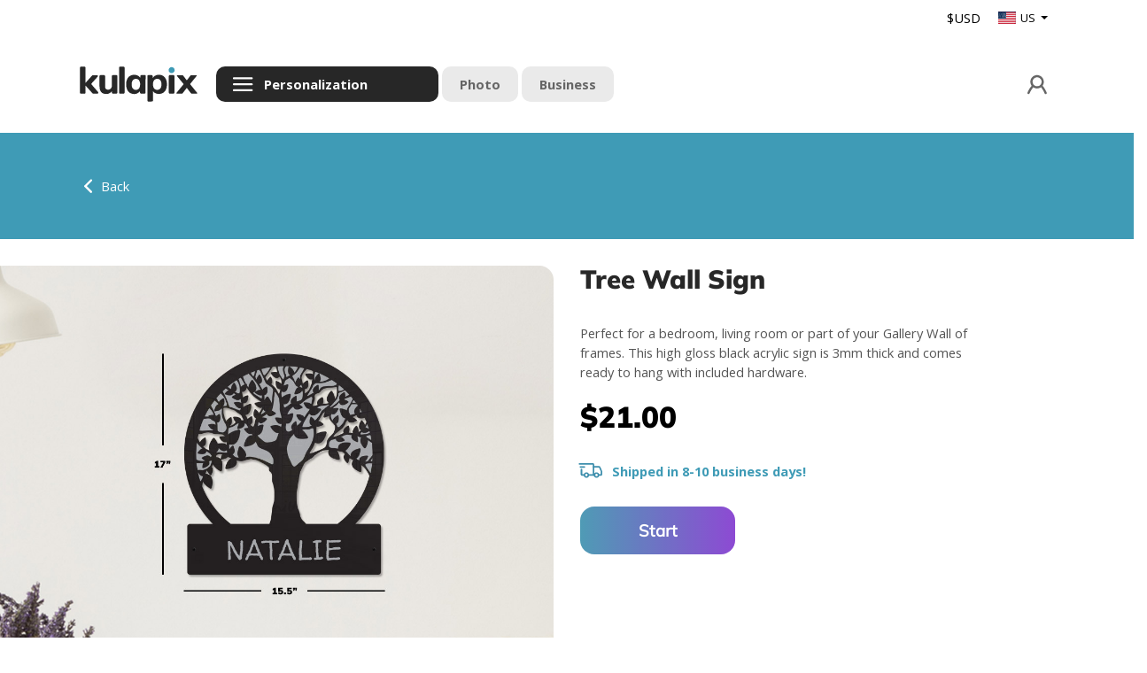

--- FILE ---
content_type: text/html; charset=UTF-8
request_url: https://www.kulapix.com/en/tree-wall-sign/-p-199
body_size: 26088
content:
<!DOCTYPE html>


<html lang="en-CA">
		<head>
		<meta charset="utf-8">
		<meta name="robots" content="all,follow">
		<noscript>
		  <meta http-equiv="Refresh" content="0;https://www.kulapix.com/en/no-script">
		</noscript>
		<meta name="googlebot" content="index,follow,snippet,archive">
		<meta name="viewport" content="width=device-width, initial-scale=1">
		<meta name="language" content="en-CA"> 
		<meta http-equiv="X-UA-Compatible" content="IE=edge" />
					<title>Tree Wall Sign - Kulapix</title>
			<meta name="description" content="Tree Wall Sign. Print your photos from your desktop or phone &amp; easily create custom products including Photo Books, Calendars, Blankets, Canvas, Metal Prints, Mugs and so much more! Kulapix.">
			<meta name="keywords" content="Tree Wall Sign, Kulapix, photo, personalized, Kulapix photo, print, 4x6 prints, print online, print your photos, photo gifts, enlargements, personalized gifts, photo books, cards, personalized cards, custom cards, invitations, custom invitations, greeting cards, custom digital photo, print digital photos, print photos from phone, calendars, custom calendars, blankets, custom blankets, personalized blankets, mugs, custom mugs, photo mugs, creative gifts, photo canvas, custom canvas, posters" />
				<link href='https://fonts.googleapis.com/css?family=Open+Sans:400,300,400italic,700,700italic' rel='stylesheet' type='text/css'>
		<link rel="stylesheet" href="https://www.kulapix.com/assets/vendor/bootstrap/css/bootstrap.min.css?v=BUILD_SCRIPT_BUILD_VERSION">
		
		<link rel="stylesheet" href="https://www.kulapix.com/assets/css/min/www.min.css?v=BUILD_SCRIPT_BUILD_VERSION">	
		<link rel="stylesheet" href="https://www.kulapix.com/assets/css/min/extend.css?v=BUILD_SCRIPT_BUILD_VERSION">	
		<script src="https://www.kulapix.com/assets/vendor/jquery/jquery.min.js?v=BUILD_SCRIPT_BUILD_VERSION"></script>		<script src="https://www.kulapix.com/assets/vendor/popper/popper.min.js?v=BUILD_SCRIPT_BUILD_VERSION"></script>		<script src="https://www.kulapix.com/assets/vendor/bootstrap/js/bootstrap.min.js?v=BUILD_SCRIPT_BUILD_VERSION"></script>		<script src="https://www.kulapix.com/assets/js/phnx.sys.js?v=BUILD_SCRIPT_BUILD_VERSION"></script>		<script src="https://www.kulapix.com/assets/js/phnx.theme.js?v=BUILD_SCRIPT_BUILD_VERSION"></script>		<link rel="apple-touch-icon" sizes="57x57" href="https://www.kulapix.com/assets/css/ico/en/apple-icon-57x57.png">
		<link rel="apple-touch-icon" sizes="60x60" href="https://www.kulapix.com/assets/css/ico/en/apple-icon-60x60.png">
		<link rel="apple-touch-icon" sizes="72x72" href="https://www.kulapix.com/assets/css/ico/en/apple-icon-72x72.png">
		<link rel="apple-touch-icon" sizes="76x76" href="https://www.kulapix.com/assets/css/ico/en/apple-icon-76x76.png">
		<link rel="apple-touch-icon" sizes="114x114" href="https://www.kulapix.com/assets/css/ico/en/apple-icon-114x114.png">
		<link rel="apple-touch-icon" sizes="120x120" href="https://www.kulapix.com/assets/css/ico/en/apple-icon-120x120.png">
		<link rel="apple-touch-icon" sizes="144x144" href="https://www.kulapix.com/assets/css/ico/en/apple-icon-144x144.png">
		<link rel="apple-touch-icon" sizes="152x152" href="https://www.kulapix.com/assets/css/ico/en/apple-icon-152x152.png">
		<link rel="apple-touch-icon" sizes="144x144" href="https://www.kulapix.com/assets/css/ico/en/apple-icon-167x167.png">
		<link rel="apple-touch-icon" sizes="180x180" href="https://www.kulapix.com/assets/css/ico/en/apple-icon-180x180.png">
		<link rel="icon" type="image/png" sizes="192x192"  href="https://www.kulapix.com/assets/css/ico/en/android-icon-192x192.png">
		<link rel="icon" type="image/png" sizes="32x32" href="https://www.kulapix.com/assets/css/ico/en/favicon-32x32.png">
		<link rel="icon" type="image/png" sizes="96x96" href="https://www.kulapix.com/assets/css/ico/en/favicon-96x96.png">
		<link rel="shortcut icon" href="https://www.kulapix.com/assets/css/ico/favicon.ico">
	
		<script >	!function(s,a,e,v,n,t,z){if(s.saq)return;n=s.saq=function(){n.callMethod?n.callMethod.apply(n,arguments):n.queue.push(arguments)};if(!s._saq)s._saq=n;n.push=n;n.loaded=!0;n.version='1.0';n.queue=[];t=a.createElement(e);t.async=!0;t.src=v;z=a.getElementsByTagName(e)[0];z.parentNode.insertBefore(t,z)}(window,document,'script','https://tags.srv.stackadapt.com/events.js');saq('ts', 'lSmNmlvdAXeR24Jd5MIlaA');
</script>		
</head>
<body class="lang-en">	
	
	<header role="banner" class="header">
		
<style type="text/css">
	@import url("https://www.kulapix.com/assets/addons/geolocation/css/geolocation.css");
</style>		

<div class="addon-location-header">	

	<div class="-pad">
		
		<div class="location-header-block currency-indicator">
			<div class="location-header-el">
				$USD			</div> 			
		</div>
		
		<div class="location-header-block dropdown show">
							<a class="dropdown-toggle location-header-el" href="#" role="button" id="dropdownMenuLink" data-toggle="dropdown" aria-haspopup="true" aria-expanded="false">
					<span class="dec-flag dec-flag-US"></span>US				</a>
				<div class="dropdown-menu" aria-labelledby="dropdownMenuLink">
																													<a class="dropdown-item" href="https://www.kulapix.ca/location_redirect">
								<span class="dec-flag dec-flag-CA"></span>CA							</a>
												
				</div>
					</div>	
		
	</div>	
	
</div>
	</header>
	
	<nav role="navigation" class="navbar do-collapse">
		
		<div class="nav-wrap">

	<div class="container-fluid navigation-container-top">

		<div class="row">

			<ul class="navbar-left">

				<li class="btn nav-item-brand">
					<a href="https://www.kulapix.com/en" class="nav-item-link top-nav-link -first">
						<div class="button-brand">
						</div>
					</a>
				</li>
				
				<li class="nav-item-products btn">
							<a href="#" class="nav-item-link js-product-menu-button">
								<div class="svg-icon svg-icon-menu"></div>
								<span class="text">Products</span>
							</a>
						</li>
						
														<li class="btn nav-item-supercategories">
												<a href="https://www.kulapix.com/en/photo/-s-1" class="nav-item-link top-nav-link">	
							<span class="text">
								Photo 							</span>					
						</a>
					</li>

														<li class="btn nav-item-supercategories -selected">
												<a href="https://www.kulapix.com/en/personalization/-s-2" class="nav-item-link top-nav-link">	
							<span class="text">
								Personalization							</span>					
						</a>
					</li>

														<li class="btn nav-item-supercategories">
												<a href="https://www.kulapix.com/en/business/-s-3" class="nav-item-link top-nav-link">	
							<span class="text">
								Business							</span>					
						</a>
					</li>

				
			</ul>

					<ul class="navbar-middle mobile-only">
						<li class="nav-item-brand btn">
							<a href="https://www.kulapix.com/en" class="top-nav-link -first">
								<div class="button-brand">
								</div>
							</a>
						</li>
					</ul>	
			
			<ul class="navbar-nav navbar-right">

													<li class="btn nav-item-signin">
								<a href="#" class="nav-item-link" data-toggle="modal" data-target="#SignIn">
									<div class="svg-icon svg-icon-account"></div>
									<span class="text">Sign In</span>
								</a>
							</li>
									</ul>	

		</div>

	</div>
	
</div>
		
		
		<div class="nav-wrap">		

			<div class="container navigation-container-bottom">

				<div class="row -last">

					<ul class="navbar-left">
						<li class="nav-item-products btn js-product-menu-button-mobile">
							<a href="#" class="nav-item-link js-product-menu-button">
								<div class="svg-icon svg-icon-menu"></div>
								<span class="text">Products</span>
							</a>
						</li>
					</ul>

					<ul class="navbar-middle mobile-only">
						<li class="nav-item-brand btn">
							<a href="https://www.kulapix.com/en" class="top-nav-link -first">
								<div class="button-brand">
								</div>
							</a>
						</li>
					</ul>	

					<ul class="navbar-nav navbar-right">
													<li class="btn nav-item-signin">
								<a href="#" class="nav-item-link" data-toggle="modal" data-target="#SignIn">
									<div class="svg-icon svg-icon-account"></div>
									<span class="text">Sign In</span>
								</a>
							</li>
											</ul>

				</div>	

			</div>	

			

	<div class="header-product-menu js-product-menu">
		<div class="container">
			<div class="product-menu-usermenu">
				<ul class="button-container-menu">
					
									</ul>	
			</div>			
			
			<div class="product-menu-breadcrumb">
				<ul class="button-container-breadcrumb">
					<li>
						<a class="js-product-back-button" href="#">
							<span class="svg-icon svg-icon-arrow-left"></span>
							<span>Back</span>
						</a>
					</li>
					<li>
						<span class="js-breadcrumb-category-name"></span>
					</li>					
				</ul>
			</div>	
			
			<div class="product-menu-categories-container">					
				<div class="row">
					<div class="header-product-menu-categories col-lg-3 col-md-12 col-sm-12">
						
						<div class="super-categories-menu">	
						
							<div class="categories-header">
								<h2>Services</h2>
							</div>
							<div class="input-group">
								<div class="dropdown-container">
									<select class="form-control js-href-dropdown" name="super_category_id">
																																<option  value="1" d-href="https://www.kulapix.com/en/photo/-s-1">Photo </option>
																																<option selected="selected" value="2" d-href="https://www.kulapix.com/en/personalization/-s-2">Personalization</option>
																																<option  value="3" d-href="https://www.kulapix.com/en/business/-s-3">Business</option>
											
									</select>
								</div>
							</div>
						</div>

						<ul>
							<li> 
								<a class="image-category-url d-none" href="">
									<img class="product-menu-category-preview-img" src="" />
								</a>
							</li>							
																							<li>
									<button class="header-product-menu-tab" js-product-menu-id="119" d-src="https://www.kulapix.com/assets/shared/cms/4a/6992d4711e2704d6.jpg" category-url="https://www.kulapix.com/en/drinkware/-c-119" >
										Drinkware									</button>
								</li>
																							<li>
									<button class="header-product-menu-tab" js-product-menu-id="145" d-src="https://www.kulapix.com/assets/shared/cms/df/2d84a8e019bdfe0e.jpg" category-url="https://www.kulapix.com/en/wall-decor/-c-145" >
										Wall Decor									</button>
								</li>
																							<li>
									<button class="header-product-menu-tab" js-product-menu-id="146" d-src="https://www.kulapix.com/assets/shared/cms/f8/4e2ed9dc67ca6182.jpg" category-url="https://www.kulapix.com/en/travel/-c-146" >
										Travel									</button>
								</li>
																							<li>
									<button class="header-product-menu-tab" js-product-menu-id="147" d-src="https://www.kulapix.com/assets/shared/cms/18/1d42afd577034133.jpg" category-url="https://www.kulapix.com/en/kitchenware/-c-147" >
										Kitchenware									</button>
								</li>
																							<li>
									<button class="header-product-menu-tab" js-product-menu-id="148" d-src="https://www.kulapix.com/assets/shared/cms/ef/1b2223cfa7dc469f.jpg" category-url="https://www.kulapix.com/en/home/-c-148" >
										Home									</button>
								</li>
																							<li>
									<button class="header-product-menu-tab" js-product-menu-id="150" d-src="https://www.kulapix.com/assets/shared/cms/b8/cafb57bef656157f.jpg" category-url="https://www.kulapix.com/en/more/-c-150" >
										More									</button>
								</li>
													</ul>
					</div>

					<div class="header-product-menu-categories-preview col-sm-8 d-lg-none d-md-none d-sm-none menu-image-preview-mobile">
							<ul>
								<li> 
									<a class="image-category-url" href="">
										<img class="product-menu-category-preview-img" src="" />
									</a>
								</li>
							</ul>
						</div>

					<div class="header-product-menu-categories-preview col-lg-9 col-md-9 d-lg-block d-md-block d-sm-none menu-image-preview-desktop">
						<ul>
							<li> 
								<a class="image-category-url" href="">
									<img class="product-menu-category-preview-img" src="" />
								</a>
							</li>
						</ul>
					</div>						
				</div>
			</div>	
					
			<div class="product-menu-product-container">			
					
					<div class="header-product-menu-product-groups col-12 col-md-12">
					</div>	
				</div>
			</div>			
		</div>	
	</div>


<script src="https://www.kulapix.com/assets/addons/kulapix/js/kulapix_menu.js?v=BUILD_SCRIPT_BUILD_VERSION"></script>	
			
		</div>	
			
	</nav>

<main role="main">
	
	<section>
		<div class="container-fluid product-breadcrum-header-bar">
			<div class="row">
				<div class="container product-breadcrum-container">
					<div class="col-12">
						<div class="product-bread-crumb">
		<p>
		<a href="https://www.kulapix.com/en/wall-decor/-c-145" >
			<span class="svg-icon svg-icon-arrow-left"></span>
			<span>Back</span>
		</a>
	</p>
</div>					</div>
				</div>
			</div>
		</div>
	</section>
	
	<section class="container section-product-list">
		
		<div class="row">	
			
			<div class="product-list-slider col-12 col-lg-6">
				
				<div class="row d-lg-none d-block product-list-slider-product-breadcrum-container">
					<div class="col-12">
						<div class="product-bread-crumb">
		<p>
		<a href="https://www.kulapix.com/en/wall-decor/-c-145" >
			<span class="svg-icon svg-icon-arrow-left"></span>
			<span>Back</span>
		</a>
	</p>
</div>	
					</div>
					<div class="section-header">
						<h2>Tree Wall Sign</h2>
					</div>					
				</div>					
				
				<div class="slider-container-wrap">
					<div class="slider-container-outer">
						<div class="slider-container">
							<div class="slider">
	<div class="slider-mask">
					<div class="slider-track">
						
								<div class="slider-slide-mask">
					<a class="slider-slide"  data-title="" slider-filter="199" tabindex="-1">
						<img class="slider-image slider-image-desktop" data-src="https://www.kulapix.com/assets/shared/cms/96/cbeeb5c5749c29df.jpg?v=BUILD_SCRIPT_BUILD_VERSION" alt="Tree Wall Sign">
											</a>
				</div>			
				
						</div>
					</div>	
</div>

<script src="https://www.kulapix.com/assets/addons/gam_slider/js/gam_slider.js?v=BUILD_SCRIPT_BUILD_VERSION"></script>
<script >	var slider = new GamSlider('.slider', {"container":".slider-container","container_dots":".category-product-slider-dots","force_refresh_on_start":true,"hasMobileSlides":false,"interval":9000,"init_delay":250});
</script>						</div>
					</div>
				</div>
				
				<div class="category-product-slider-dots">
														</div>					
				
			</div>	

			<div class="product-list-info col-12 col-lg-5">
				
				<div class="product-list-info-wrap">

					<div class="section-header d-lg-block d-none">
						<h2>Tree Wall Sign</h2>
					</div>

						
					
					<div class="category-product-details">
						<div class="input-group">
							<p id="prod_desc">Perfect for a bedroom, living room or part of your Gallery Wall of frames. This high gloss black acrylic sign is 3mm thick and comes ready to hang with included hardware.</p>
						</div>
					</div>					
                    
								
							<form action="https://www.kulapix.com/en/builder/create" method="post" accept-charset="utf-8">
<input type="hidden" name="token" value="a9e8c70ba00852f9677cdedbe2c05bff" />                                                       
							
<input type="hidden" name="product_id" value="199" />
				
<input type="hidden" name="redirect_to_sign_in" value="1" />
				
			
							
				<div class="category-product-pricing">			
												<div class="js-select-elements">							
																																																				
							</div>
							<p>	$21.00</p>
									</div>

				<div class="category-product-sla">
						<span id="sla_info">
								
			<span class="svg-icon svg-icon-checkmark -on-edge"></span>
		<b>Shipped in 8-10 business days!</b>
							</span>
				</div>

				<div class="js-select-elements">
					<div class="input-group">
						<div class="category-product-create">
																								<button name="action" value="create" id="js-button-start" class="btn btn-success" type="submit">Start</button>
																
						</div>
					</div>	
				</div>
			</form>		</div>
	</section>

	<section class="section-product-bottom js-scroll-top-target">
					</section>
	
</main>

<div class="modal fade" id="popoutVideo" tabindex="-1" aria-label="Product Preview" aria-hidden="true" role="dialog">
	<div class="popoutVideo-inner">
		<div class="modal-dialog modal-dialog-centered">
			<div class="modal-content">
				<div class="modal-header">
					<button type="button" class="close" data-dismiss="modal" aria-label="Close"></button>
				</div>
				<div class="modal-body">
				</div>
				<div class="modal-footer">
					<h2 class="popoutVideo-title"></h2>
					<h2 class="popoutVideo-price"></h2>
					<a href="#" class="popoutVideo-link btn btn-primary">Create</a>
				</div>
			</div>
		</div>
	</div>
</div>
		<footer class="footer">
			<div class="container">
				<a class="footer-logo" href="https://www.kulapix.com/en">
					<div class="footer-logo-img">
					</div>
				</a>
				<ul class="footer-list">
					<li>
						<a target="_blank" href="https://www.kulapix.com/en/product-price" rel="noopener">Products & Pricing</a>
					</li>
					<li>
						<a target="_blank" href="https://www.kulapix.com/en/terms-of-use" rel="noopener">Terms of Use</a>
					</li>
					<li>
						<a target="_blank" href="https://www.kulapix.com/en/privacy-policy"  rel="noopener" >Privacy Policy</a>
					</li>
					<li>
						<a target="_blank" href="https://www.kulapix.com/en/help/change-password" rel="noopener">Help</a>
					</li>
					<li>
						<a target="_self" href="https://www.kulapix.com/en/contact-us" rel="">Contact us</a>
					</li>
									</ul>

						
				
				<ul class="social-media-icons">
					<li>
						<a target="_blank" href="https://www.instagram.com/kulapix" rel="noopener">
							<img src="https://www.kulapix.com/assets/css/fx/instagram.png">
						</a>
					</li>
					<li>
						<a target="_blank" href="https://www.facebook.com/kulapix" rel="noopener">
							<img src="https://www.kulapix.com/assets/css/fx/facebook.png">
						</a>
					</li>
					<li>
						<a target="_blank" href="https://www.tiktok.com/@kulapix" rel="noopener">
							<img src="https://www.kulapix.com/assets/css/fx/tiktok.png">
						</a>
					</li>
				</ul>
				<div class="footer-bottom">
					<span class="footer-copyright">Copyright &copy; Kulapix 2026 | Gam Creative</span>
					<br>
					<span class="dev-build-version">BUILD_SCRIPT_BUILD_VERSION</span>
				</div>
			</div>
		</footer>

					<div id="SignIn" class="modal fade" role="dialog" aria-labelledby="dialog-title-userlogin" tabindex="-1" aria-hidden="true">
	<div class="modal-dialog">
		<button class="modal-close" data-dismiss="modal" aria-label="Close"></button>
		<div class="modal-content">
			<div class="padding">
				<form action="https://www.kulapix.com/en/authentication/sign-in" method="post" accept-charset="utf-8">
                                <input type="hidden" name="token" value="a9e8c70ba00852f9677cdedbe2c05bff" />
					<div class="modal-header">
						<h2 class="modal-title" id="dialog-title-userlogin">Login</h2>
					</div>
					<div class="modal-body">
						<div class="input-group">
							<input type="email" required="required" class="form-control" name="txtMember" value="" 
									invalid_message="Valid email is required!" placeholder="Email"
									aria-label="Email">
						</div>
						<div class="input-group">
							<input type="password" class="form-control" required="required" name="txtMember_Password" autocomplete="off" 
									invalid_message="Enter your current password" placeholder="Password"
									aria-label="Password">
						</div>						
					</div>
					<div class="modal-footer flex-column">
						<button class="btn btn-primary btn-success" type="submit">Go</button>
						<p><a href="#" data-dismiss="modal" data-toggle="modal" data-target="#ForgotPasswordModal">Forgot Password?</a> | <a href="#" data-dismiss="modal" data-toggle="modal" data-target="#SignUp">Sign Up</a></p>
					</div>
				</form>			</div>
		</div>
		<span class="modal-bottom">
			<span>
				<a target="_blank" href="https://www.kulapix.com/en/terms-of-use" rel="noopener">Terms of Use</a> | <a target="_blank" href="https://www.kulapix.com/en/privacy-policy" rel="noopener">Privacy Policy</a>
			</span>
		</span>
	</div>
</div>
			<div id="SignUp" class="modal fade" role="dialog" aria-labelledby="dialog-title-signup" tabindex="-1" aria-hidden="true">
	<div class="modal-dialog">
		<button class="modal-close" data-dismiss="modal" aria-label="Close"></button>
		<div class="modal-content">
			<div class="padding">
				<form action="https://www.kulapix.com/en/registration/sign-up-step-one" method="post" accept-charset="utf-8">
                                                                                        <input type="hidden" name="token" value="a9e8c70ba00852f9677cdedbe2c05bff" />
					<div class="modal-header">
						<h2 class="modal-title" id="dialog-title-signup">Sign Up</h2>
					</div>
					<div class="modal-body">
						<div class="form-control-icon-container">
							<input type="email" required="required" class="form-control" name="email_address" autocomplete="off" value="" 
									invalid_message="This email address is not valid." placeholder="Email" 
									aria-label="Email">
						</div>
						<p>Please provide a valid email address and we will send you an email to complete your sign up.</p>
					</div>
					<div class="modal-footer">
						<button type="button" class="btn btn-cancel-blue" data-dismiss="modal">Cancel</button>
						<button class="btn btn-primary btn-orange" type="submit">Sign Up</button>
						<p>Already have an account? <a href="#" data-dismiss="modal" data-toggle="modal" data-target="#SignIn">Sign In</a></p>
					</div>
				</form>			</div>
		</div>
		<span class="modal-bottom">
			<span>
				<a target="_blank" href="https://www.kulapix.com/en/terms-of-use" rel="noopener">Terms of Use</a> | <a target="_blank" href="https://www.kulapix.com/en/privacy-policy" rel="noopener">Privacy Policy</a>
			</span>
		</span>
	</div>
</div>			<div id="ForgotPasswordModal" class="modal fade" role="dialog" aria-labelledby="dialog-title-forgotpassword" tabindex="-1" aria-hidden="true">
	<div class="modal-dialog" role="document">
		<button class="modal-close" data-dismiss="modal" aria-label="Close"></button>
		<div class="modal-content">
			<form action="https://www.kulapix.com/en/authentication/forgot-password" method="post" accept-charset="utf-8">
                                                                                                           <input type="hidden" name="token" value="a9e8c70ba00852f9677cdedbe2c05bff" />
			<div class="modal-header">
				<h2 class="modal-title" id="dialog-title-forgotpassword">Forgot Password</h2>
			</div>
			<div class="modal-body">
				<div class="form-control-icon-container">
					<input type="text" class="form-control" name="email_address" required="required" invalid_message="This email address is not valid."
						placeholder="Email" aria-label="Email">
				</div>
				<p>Please provide the email address associated with your account and we will send you an email to reset your password.</p>
			</div>
			<div class="modal-footer">
				<button type="button" class="btn btn-cancel-blue" data-dismiss="modal">Cancel</button>
				<button type="submit" class="btn btn-primary btn-orange">Go</button>
			</div>
			</form>		</div>
		<span class="modal-bottom">
			<span>
				<a target="_blank" href="https://www.kulapix.com/en/terms-of-use" rel="noopener">Terms of Use</a> | <a target="_blank" href="https://www.kulapix.com/en/privacy-policy" rel="noopener">Privacy Policy</a>
			</span>
		</span>
	</div>
</div>				
		<div id="confirm" class="modal fade" role="dialog" aria-label="Confirm" tabindex="-1" aria-hidden="true">
			<div class="modal-dialog">
				<div class="modal-content">
					<form action="https://www.kulapix.com/" id="confirmForm" method="post" accept-charset="utf-8">
                                                                                          <input type="hidden" name="token" value="a9e8c70ba00852f9677cdedbe2c05bff" />
					<div class="modal-body text-center">
						?
					</div>
					<div class="modal-footer text-center">
						<button type="button" data-dismiss="modal" class="btn btn-success btn-xs-full" id="confirm_yes">Yes</button>
						<button type="button" data-dismiss="modal" class="btn btn-cancel  btn-xs-full">Cancel</button>
					</div>
					</form>				</div>
			</div>
		</div>

		<script src="https://www.kulapix.com/assets/js/phnx.common.js?v=BUILD_SCRIPT_BUILD_VERSION"></script>
		<script src="https://www.googletagmanager.com/gtag/js?id=G-RVP1RE1RJ4"></script><script >	window.dataLayer = window.dataLayer || [];
	function gtag(){dataLayer.push(arguments);}
	gtag('js', new Date());

	gtag('config', 'G-RVP1RE1RJ4');
</script><!-- Google Tag Manager -->
<script >(function(w,d,s,l,i){w[l]=w[l]||[];w[l].push({'gtm.start':
new Date().getTime(),event:'gtm.js'});var f=d.getElementsByTagName(s)[0],
j=d.createElement(s),dl=l!='dataLayer'?'&l='+l:'';j.async=true;j.src=
'https://www.googletagmanager.com/gtm.js?id='+i+dl;f.parentNode.insertBefore(j,f);
})(window,document,'script','dataLayer','GTM-PWHGFTWJ');</script><!-- End Google Tag Manager -->
<!-- Google Tag Manager (noscript) -->
<noscript>
	<iframe src="https://www.googletagmanager.com/ns.html?id=GTM-PWHGFTWJ"
		height="0" 
		width="0" 
		style="display:none;visibility:hidden"
		>			
	</iframe>
</noscript>
<!-- End Google Tag Manager (noscript) --><script src="https://www.kulapix.com/assets/addons/fancy_effects/js/fancy_effects.js?v=BUILD_SCRIPT_BUILD_VERSION"></script><style type="text/css">
	@import url("https://www.kulapix.com/assets/addons/fancy_effects/css/fancy_effects.css?v=BUILD_SCRIPT_BUILD_VERSION");
</style>
<script >	var fancyEffects = new FancyEffects();
	$(document).ready(function(){
		$('.fancy-odometer').fancyOdometer();
	});
</script>
		
	</body>
	
</html>


--- FILE ---
content_type: text/css
request_url: https://www.kulapix.com/assets/css/min/www.min.css?v=BUILD_SCRIPT_BUILD_VERSION
body_size: 186609
content:
@charset "UTF-8";.svg-icon.-on-edge{margin-left:-8px}.svg-icon{background-image:url(../fx/icons.svg);background-repeat:no-repeat;background-size:500px 150px;background-position:-5px -5px;width:40px;height:40px;display:inline-block;vertical-align:bottom;flex-shrink:0;filter:brightness(80%)}.svg-icon-shipping-location{background-image:url(../fx/icons.svg);background-repeat:no-repeat;background-size:500px 150px;background-position:-255px -55px;width:40px;height:40px;display:inline-block;vertical-align:bottom;flex-shrink:0}.svg-icon-ship-to-home{background-image:url(../fx/icons.svg);background-repeat:no-repeat;background-size:500px 150px;background-position:-305px -55px;width:40px;height:40px;display:inline-block;vertical-align:bottom;flex-shrink:0}.svg-icon-account{background-image:url(../fx/icons.svg);background-repeat:no-repeat;background-size:500px 150px;background-position:-5px -55px;width:40px;height:40px;display:inline-block;vertical-align:bottom;flex-shrink:0}.svg-icon-cart{background-image:url(../fx/icons.svg);background-repeat:no-repeat;background-size:500px 150px;background-position:-55px -55px;width:40px;height:40px;display:inline-block;vertical-align:bottom;flex-shrink:0}.svg-icon-toggle{background-image:url(../fx/icons.svg);background-repeat:no-repeat;background-size:500px 150px;background-position:-305px -5px;width:40px;height:40px;display:inline-block;vertical-align:bottom;flex-shrink:0}.svg-icon-logout{background-image:url(../fx/icons.svg);background-repeat:no-repeat;background-size:500px 150px;background-position:-55px -55px;width:40px;height:40px;display:inline-block;vertical-align:bottom;flex-shrink:0}.svg-icon-location{background-image:url(../fx/icons.svg);background-repeat:no-repeat;background-size:500px 150px;background-position:-255px -55px;width:40px;height:40px;display:inline-block;vertical-align:bottom;flex-shrink:0}.svg-icon-remove-from-cart{background-image:url(../fx/icons.svg);background-repeat:no-repeat;background-size:500px 150px;background-position:-55px -55px;width:40px;height:40px;display:inline-block;vertical-align:bottom;flex-shrink:0}.svg-icon-add-to-cart{background-image:url(../fx/icons.svg);background-repeat:no-repeat;background-size:500px 150px;background-position:-55px -55px;width:40px;height:40px;display:inline-block;vertical-align:bottom;flex-shrink:0}.svg-icon-preview{background-image:url(../fx/icons.svg);background-repeat:no-repeat;background-size:500px 150px;background-position:-105px -5px;width:40px;height:40px;display:inline-block;vertical-align:bottom;flex-shrink:0}.svg-icon-edit{background-image:url(../fx/icons.svg);background-repeat:no-repeat;background-size:500px 150px;background-position:-5px -105px;width:40px;height:40px;display:inline-block;vertical-align:bottom;flex-shrink:0;rotate:270deg}.svg-icon-delete{background-image:url(../fx/icons.svg);background-repeat:no-repeat;background-size:500px 150px;background-position:-155px -5px;width:40px;height:40px;display:inline-block;vertical-align:bottom;flex-shrink:0}.svg-icon-arrow-left{background-image:url(../fx/icons.svg);background-repeat:no-repeat;background-size:500px 150px;background-position:-455px -5px;width:40px;height:40px;display:inline-block;vertical-align:bottom;flex-shrink:0}.svg-icon-checkmark{background-image:url(../fx/icons.svg);background-repeat:no-repeat;background-size:500px 150px;background-position:-305px -55px;width:40px;height:40px;display:inline-block;vertical-align:bottom;flex-shrink:0}.svg-icon-close{background-image:url(../fx/icons.svg);background-repeat:no-repeat;background-size:500px 150px;background-position:-205px -5px;width:40px;height:40px;display:inline-block;vertical-align:bottom;flex-shrink:0}.svg-icon-minus{background-image:url(../fx/icons.svg);background-repeat:no-repeat;background-size:500px 150px;background-position:-455px -55px;width:40px;height:40px;display:inline-block;vertical-align:bottom;flex-shrink:0}.svg-icon-plus{background-image:url(../fx/icons.svg);background-repeat:no-repeat;background-size:500px 150px;background-position:-405px -55px;width:40px;height:40px;display:inline-block;vertical-align:bottom;flex-shrink:0}.svg-icon-help{background-image:url(../fx/icons.svg);background-repeat:no-repeat;background-size:500px 150px;background-position:-355px -55px;width:40px;height:40px;display:inline-block;vertical-align:bottom;flex-shrink:0;width:30px;height:30px;background-position:-360px -60px}@font-face{font-family:Mulish;src:url(../../fonts/mulish/Mulish-Regular.ttf);font-weight:400;font-style:normal}@font-face{font-family:'Mulish bold';src:url(../../fonts/mulish/Mulish-Bold.ttf);font-weight:700;font-style:normal}@font-face{font-family:'Mulish black';src:url(../../fonts/mulish/Mulish-Black.ttf);font-weight:700;font-style:normal}.slick-slider{position:relative;display:block;box-sizing:border-box;-webkit-touch-callout:none;-webkit-user-select:none;-khtml-user-select:none;-moz-user-select:none;-ms-user-select:none;user-select:none;-ms-touch-action:pan-y;touch-action:pan-y;-webkit-tap-highlight-color:transparent}.slick-list{position:relative;overflow:hidden;display:block;margin:0;padding:0}.slick-list:focus{outline:0}.slick-list.dragging{cursor:pointer;cursor:hand}.slick-slider .slick-list,.slick-slider .slick-track{-webkit-transform:translate3d(0,0,0);-moz-transform:translate3d(0,0,0);-ms-transform:translate3d(0,0,0);-o-transform:translate3d(0,0,0);transform:translate3d(0,0,0)}.slick-track{position:relative;left:0;top:0;display:block;margin-left:auto;margin-right:auto}.slick-track:after,.slick-track:before{content:"";display:table}.slick-track:after{clear:both}.slick-loading .slick-track{visibility:hidden}.slick-slide{float:left;height:100%;min-height:1px;display:none}[dir=rtl] .slick-slide{float:right}.slick-slide img{display:block}.slick-slide.slick-loading img{display:none}.slick-slide.dragging img{pointer-events:none}.slick-initialized .slick-slide{display:block}.slick-loading .slick-slide{visibility:hidden}.slick-vertical .slick-slide{display:block;height:auto;border:1px solid transparent}.slick-arrow.slick-hidden{display:none}.js-slick-slider{display:-ms-flex;display:-webkit-flex;display:flex;align-items:center;width:calc(100% + 75px*2);margin-left:-75px;opacity:0;transition:opacity .5s ease-in}.js-slick-slider.slick-initialized{opacity:1}.js-slick-slider .slick-arrow{-ms-flex:0 0 75px;flex:0 0 75px;max-width:75px;height:100px;background-position:center;background-repeat:no-repeat;background-size:contain;cursor:pointer}.js-slick-slider .slick-arrow.js-slick-arrow-prev{background-image:url(../../images/arrow_prev.png)}.js-slick-slider .slick-arrow.js-slick-arrow-next{background-image:url(../../images/arrow_next.png)}.js-slick-slider .js-slick-slider-item{padding:0 5px;text-align:center}.js-slick-slider .js-slick-slider-item>a{display:block;background-color:#fafafa;box-shadow:3px 3px 12px #0000004D;border-radius:6px}.js-slick-slider .js-slick-slider-item .js-slick-slider-image{width:100%}.js-slick-slider .js-slick-slider-item .js-slick-slider-caption{display:block;padding:25px 0;font-size:16px;font-weight:700}.js-slick-slider .js-slick-slider-item .js-slick-slider-price{display:block;margin:10px 0;font-size:16px;color:#3f9bb6}@media (max-width:1399px){.js-slick-slider{width:100%;margin-left:0}}@media (max-width:991px){.js-slick-slider .slick-arrow{-ms-flex:0 0 45px;flex:0 0 45px;max-width:45px;height:60px}.js-slick-slider .js-slick-slider-item{padding:0 2px}}html{font-size:15px}body{font-family:"Open Sans",Sans-serif;font-size:11pt;font-weight:400;color:#555;min-width:340px}@media (max-width:767px){body{font-size:10pt}}div,p{font-family:"Open Sans",Sans-serif;font-size:11pt;font-weight:400}@media (max-width:767px){div,p{font-size:10pt}}p{margin:0}a{color:#555;text-decoration:none}a.-underline{text-decoration:underline}a:hover{color:#555}a.text-link{color:#000;font-weight:700;text-decoration:underline}.mobile-only{display:none}a.text-link,a.text-link:not([href]),a.text-link:not([href]):hover{color:#3f9bb6;cursor:pointer;text-decoration:underline}.visible-xs{display:none}.hidden-xs{display:block}.-color-theme{color:#000}.accesibility-header{position:absolute;top:-100000px}.container-error .error{margin-top:120px;text-align:center}.container-error .error p{margin:20px}.container-error .error .big-page-img img{width:100%}.menu-list ul{list-style:none;margin:0;padding:0}.menu-list ul li a{display:inline-block;line-height:36px;border-radius:10px}.menu-list ul li a:hover{text-decoration:none}.menu-list ul li a:hover .svg-icon{filter:invert(69%) sepia(100%) saturate(500%) hue-rotate(154deg) brightness(81%) contrast(56%)}.menu-list ul li a:hover span{color:#3f9bb6}.menu-list ul li a span{font-family:"Open Sans",Sans-serif;font-size:11pt;font-weight:700;color:#656565;vertical-align:bottom;padding-right:10px;line-height:40px;color:#000}@media (max-width:767px){.menu-list ul li a span{font-size:10pt}}.menu-list ul li .btn{line-height:36px;padding:0;border-radius:0;text-align:left;font-weight:400;transition:none;color:#656565;display:inline-block;min-width:0;padding-right:10px;border-radius:10px}.menu-list ul li .btn:hover{text-decoration:none}.menu-list ul li .btn:hover .svg-icon{filter:invert(69%) sepia(100%) saturate(500%) hue-rotate(154deg) brightness(81%) contrast(56%)}.menu-list ul li .btn:hover span{color:#000}.menu-list ul li button span{font-family:"Open Sans",Sans-serif;font-size:11pt;font-weight:700;color:#656565;vertical-align:bottom;line-height:40px}@media (max-width:767px){.menu-list ul li button span{font-size:10pt}}.menu-list.align-right{display:flex;justify-content:flex-end}@media (max-width:991px){.menu-list.align-right{justify-content:center;margin-top:10px}.menu-list.align-right ul{display:flex}}.menu-list.js-mobile-menu-collapse a.toggle-button{display:none}@media (max-width:991px){.menu-list.js-mobile-menu-collapse{margin-top:10px;border-radius:10px}.menu-list.js-mobile-menu-collapse a.toggle-button{font-family:"Mulish bold","Open Sans",Sans-serif;font-size:14pt;font-weight:700;color:#656565;display:block;padding:10px;border-radius:10px}}@media (max-width:991px) and (max-width:767px){.menu-list.js-mobile-menu-collapse a.toggle-button{font-size:11pt}}@media (max-width:991px){.menu-list.js-mobile-menu-collapse a.toggle-button:hover{text-decoration:none;color:#000}.menu-list.js-mobile-menu-collapse a.toggle-button:focus{outline:1}.menu-list.js-mobile-menu-collapse ul{display:none}.menu-list.js-mobile-menu-collapse ul a{border-radius:0;display:block}.menu-list.js-mobile-menu-collapse ul .btn{width:100%;border-radius:0}.menu-list.js-mobile-menu-collapse.js-menu-opened{border:solid 1px #656565}.menu-list.js-mobile-menu-collapse.js-menu-opened ul{display:block}.menu-list.js-mobile-menu-collapse.js-menu-opened a.toggle-button{border-radius:0;text-align:right}.menu-list.js-mobile-menu-collapse.js-menu-opened a.toggle-button span{display:none}.menu-list.js-mobile-menu-collapse.js-menu-opened a.toggle-button:after{display:inline-block;content:'\d7';font-size:24pt;line-height:10px;height:20px;vertical-align:bottom}}.alert{margin:30px 0;color:#fff;font-weight:700;border-radius:8px}.alert.alert-success{background-color:#6b9627;border:0}.alert.alert-danger{background-color:#fe0000;border:0}.alert.alert-warning{background-color:#ffeb3b;border:0}.alert a{color:#fff;text-decoration:underline}.section-header h1{font-family:"Mulish black","Open Sans",Sans-serif;font-size:22pt;text-align:center;color:#656565;line-height:110px;margin:0;color:#3f9bb6}@media (max-width:767px){.section-header h1{font-size:14pt}}.section-header h2{font-family:"Mulish black","Open Sans",Sans-serif;font-size:22pt;text-align:center;color:#656565;line-height:110px;margin:0;font-weight:700;color:#3f9bb6}@media (max-width:767px){.section-header h2{font-size:14pt}}.sub-section{padding:30px 0;border-top:solid 1px #d1d1d1}.sub-section>label{color:#000;margin-bottom:15px}.logo-container{display:-ms-flex;display:-webkit-flex;display:flex;align-items:center;color:#fff}.logo-container:hover{background-color:inherit}.logo-container a{display:-ms-flex;display:-webkit-flex;display:flex;align-items:center;color:inherit}.logo-container a:hover{color:#e3e2e2;text-decoration:none}.logo-container .logo-icon{flex-shrink:0;width:42px;height:42px}.logo-container .logo-text{padding-left:0;vertical-align:top;white-space:nowrap;font-weight:400;font-size:20px;color:inherit}.logo-container .logo-text sup{top:-.1em;font-weight:700;word-spacing:-2px;font-size:55%}.big-page-img{text-align:center}@media (max-width:991px){.big-page-img img{width:100%}}.header-banner{width:100%;height:400px;max-width:1400px;margin:0 auto;background-size:cover;background-position:center}.header-banner.header-banner-terms-and-conditions{background-image:url(../../css/fx/banners/banner_terms_and_conditions.jpg);display:none}.header-banner.header-banner-ad-choices{background-image:url(../../css/fx/banners/banner_ad_choice.jpg);display:none}.address-standard{display:-ms-flex;display:-webkit-flex;display:flex}.address-standard .address-standard-text{color:#000}.section-subheader-tablist .subheader-tablist-tabs{margin:5px 0;padding:0}.section-subheader-tablist .subheader-tablist-tabs .subheader-tablist-item{font-family:Mulish,"Open Sans",Sans-serif;font-size:14pt;font-weight:400;color:#656565;list-style:none;margin:10px 0}@media (max-width:767px){.section-subheader-tablist .subheader-tablist-tabs .subheader-tablist-item{font-size:11pt}}.section-subheader-tablist .subheader-tablist-tabs .subheader-tablist-item .subheader-tablist-link{color:#fff}.section-subheader-tablist .subheader-tablist-tabs .subheader-tablist-item .subheader-tablist-link:hover{text-decoration:none}.section-subheader-tablist .subheader-tablist-tabs .subheader-tablist-item .subheader-tablist-link.active{font-weight:700}.text-right .btn{margin-left:15px;margin-top:10px}.table{margin-bottom:0;color:#000}.table .center-table-row td{font-weight:700;vertical-align:middle}.icon-button{display:inline-block;border-radius:4px}.icon-button:hover{color:#000}.table-responsive-wrap{position:relative}.table-responsive-wrap .table-responsive .table{border-collapse:separate;border-spacing:0}.table-responsive-wrap .table-responsive .table tbody{border:1px solid #eaeaea}.table-responsive-wrap .table-responsive .table th{border:0;white-space:nowrap;color:#3f9bb6;padding:20px 20px;background-color:#eaeaea}.table-responsive-wrap .table-responsive .table tr td.td-functions{text-align:right}.table-responsive-wrap .table-responsive .table tr td.td-functions .table-function{display:inline-block}.table-responsive-wrap .table-responsive .table tr td.td-functions .table-function .table-button{display:block;width:40px;height:40px}.table-responsive-wrap .table-responsive .table tr td.td-functions .table-function .table-button span{display:none}.table-responsive-wrap .table-responsive .table .collapsed-lable{display:none}@media (max-width:991px){.table-responsive-wrap .table-responsive.collapse-into-blocks{border:0}.table-responsive-wrap .table-responsive.collapse-into-blocks .table{display:block}.table-responsive-wrap .table-responsive.collapse-into-blocks .table thead{display:none}.table-responsive-wrap .table-responsive.collapse-into-blocks .table tbody{width:100%;display:block;border:0}.table-responsive-wrap .table-responsive.collapse-into-blocks .table th{display:none}.table-responsive-wrap .table-responsive.collapse-into-blocks .table tr{margin:30px 0;display:block;padding:15px;border:solid 1px #d1d1d1;border-radius:10px}.table-responsive-wrap .table-responsive.collapse-into-blocks .table tr td{padding:0;border:0;display:block}.table-responsive-wrap .table-responsive.collapse-into-blocks .table tr:first-child{margin-top:15px}.table-responsive-wrap .table-responsive.collapse-into-blocks .table .collapsed-lable{display:inline-block;font-family:"Open Sans",Sans-serif;font-size:11pt;font-weight:700;color:#656565;padding-right:5px}}@media (max-width:991px) and (max-width:767px){.table-responsive-wrap .table-responsive.collapse-into-blocks .table .collapsed-lable{font-size:10pt}}.block-item-container .block-item{position:relative;padding:15px;border-radius:10px;margin:30px 0;transition:border-color .3s;border:1px solid #d1d1d1}.fx-main-logo{display:inline-block;width:42px;height:42px;background-image:url(../../../assets/images/spark.png);background-size:contain;background-repeat:no-repeat}.table-nav{display:-ms-flex;display:-webkit-flex;display:flex;align-items:center;flex-direction:column}.table-nav .table-nav-caption{margin:20px 0 20px 0}.page-item.active .page-link{background-color:#000;border-color:#000;color:#fff}.page-item .page-link{color:#000}body .tooltip,body .ui-tooltip,body .ui-tooltip.ui-widget.ui-widget-content{padding:0;margin:0;border:0;box-shadow:none;background-color:#000;border-radius:4px;box-shadow:0 3px 8px rgba(0,0,0,.3)}body .tooltip.show,body .ui-tooltip.show,body .ui-tooltip.ui-widget.ui-widget-content.show{opacity:1}body .tooltip .arrow,body .ui-tooltip .arrow,body .ui-tooltip.ui-widget.ui-widget-content .arrow{display:none}body .tooltip .tooltip-inner,body .tooltip .ui-tooltip-content,body .ui-tooltip .tooltip-inner,body .ui-tooltip .ui-tooltip-content,body .ui-tooltip.ui-widget.ui-widget-content .tooltip-inner,body .ui-tooltip.ui-widget.ui-widget-content .ui-tooltip-content{padding:5px 10px;color:#fff;background-color:#000;border-radius:4px}@media (max-width:991px){html{font-size:12px}.visible-xs{display:block}.hidden-xs{display:none}.header-banner{height:200px}.section-header h1{margin:45px 0}.section-header h2{line-height:55px;color:#272727}.section-subheader-tablist .container{padding:0;max-width:none}.section-subheader-tablist .subheader-tablist-tabs{flex-direction:column}.section-subheader-tablist .subheader-tablist-tabs .subheader-tablist-item{width:100%;text-align:center}.section-subheader-tablist .subheader-tablist-tabs .subheader-tablist-item .subheader-tablist-link{min-height:50px}}@media (max-width:575px){.logo-container .logo-icon{width:32px;height:32px}.logo-container .logo-text{font-size:16px}}@media (min-width:1300px){.container{max-width:1240px}}.edit-qty-bottom select{background:#e3e2e2}.btn{min-width:175px;padding:14px 24px;line-height:26px;border:0;border-radius:16px;font-family:Mulish,"Open Sans",Sans-serif;font-size:14pt;font-weight:400;color:#656565;font-weight:700;color:#fff;cursor:pointer}@media (max-width:767px){.btn{font-size:11pt}}.btn:hover{color:#fff}.btn.btn-white{background-color:#fff;color:#656565;border:solid 1px #656565;padding:13px 24px}.btn.btn-primary,.btn.btn-success{background:linear-gradient(90deg,#4f9bb5,#8d4ad3);transition:background-color .15s ease-in}.btn.btn-primary:focus,.btn.btn-primary:hover,.btn.btn-primary:not(:disabled):not(.disabled).active,.btn.btn-primary:not(:disabled):not(.disabled):active,.btn.btn-success:focus,.btn.btn-success:hover,.btn.btn-success:not(:disabled):not(.disabled).active,.btn.btn-success:not(:disabled):not(.disabled):active{filter:brightness(.8)}.btn.btn-primary.dropdown-toggle:focus,.btn.btn-primary:not(:disabled):not(.disabled):focus,.btn.btn-success.dropdown-toggle:focus,.btn.btn-success:not(:disabled):not(.disabled):focus{box-shadow:0 0 0 .2rem rgba(63,155,182,.5)}.btn.btn-cancel{background-color:#272727;transition:background-color .15s ease-in}.btn.btn-cancel:focus,.btn.btn-cancel:hover,.btn.btn-cancel:not(:disabled):not(.disabled).active,.btn.btn-cancel:not(:disabled):not(.disabled):active{background-color:#131313}.btn.btn-cancel.dropdown-toggle:focus,.btn.btn-cancel:not(:disabled):not(.disabled):focus{box-shadow:0 0 0 .2rem rgba(39,39,39,.5)}.btn.btn-cancel-blue{background-color:#272727;transition:background-color .15s ease-in}.btn.btn-cancel-blue:focus,.btn.btn-cancel-blue:hover,.btn.btn-cancel-blue:not(:disabled):not(.disabled).active,.btn.btn-cancel-blue:not(:disabled):not(.disabled):active{background-color:#131313}.btn.btn-cancel-blue.dropdown-toggle:focus,.btn.btn-cancel-blue:not(:disabled):not(.disabled):focus{box-shadow:0 0 0 .2rem rgba(39,39,39,.5)}.btn.btn-text{display:-ms-flex;display:-webkit-flex;display:flex;padding:10px 10px 10px 0;margin:0;color:#656565;justify-content:center;align-items:center;border:solid 1px #d1d1d1;border-radius:10px;transition:none}.btn.btn-text .fx-icon{margin-right:5px}.btn.btn-text:focus,.btn.btn-text:hover,.btn.btn-text:not(:disabled):not(.disabled).active,.btn.btn-text:not(:disabled):not(.disabled):active,.btn.btn-text:not([href]):not([tabindex]){color:#fff}.btn.btn-text:focus .svg-icon,.btn.btn-text:hover .svg-icon,.btn.btn-text:not(:disabled):not(.disabled).active .svg-icon,.btn.btn-text:not(:disabled):not(.disabled):active .svg-icon,.btn.btn-text:not([href]):not([tabindex]) .svg-icon{filter:brightness(200%)}.btn.btn-text.btn-text-small{text-align:left;padding:0;font-size:12pt}.btn.btn-margin-left{margin-left:15px}.btn.btn-margin-right{margin-right:15px}button.button-nostyle{border:0;background:0 0;padding:0;margin:0}.btn-link{display:inline-block;padding:15px 10px;color:#555}.btn-link:hover{color:#555}.btn-status{padding:5px 3px 5px 45px}.input-group>.custom-select:not(:first-child),.input-group>.form-control:not(:first-child),.input-group>.form-control:not(:last-child){border-radius:4px}.form-control{font-family:"Open Sans",Sans-serif;font-size:11pt;font-weight:400;color:#656565;border-radius:4px;width:100%;height:50px;color:#000;border:solid 1px #656565}@media (max-width:767px){.form-control{font-size:10pt}}.input-group{margin:1em 0;flex-direction:column}.input-group.submit-buttons{flex-direction:row;margin-top:2em}.input-group.submit-buttons .btn{margin-right:15px}.input-group.justify-content-end .btn{margin-right:0;margin-left:15px}.input-group.-inline{flex-direction:row;align-items:center;flex-wrap:nowrap}.input-group.-inline .btn{margin-right:10px}.input-group.-inline label{margin:0 15px 0 0}.input-group.-inline select{width:auto}.input-group.-extra-top{margin-top:30px}.input-group.with-button{flex-direction:row;flex-wrap:nowrap;justify-content:space-between;align-items:center}.input-group.with-button .form-control{height:50px;margin-right:15px}.input-group.with-button .form-control::placeholder{font-style:italic}.input-group label{font-family:"Open Sans",Sans-serif;font-size:11pt;font-weight:700;color:#656565;color:#000}@media (max-width:767px){.input-group label{font-size:10pt}}.input-group label.label-checkbox{margin-bottom:0;font-weight:300;font-family:"Open Sans",Sans-serif;font-size:11pt;font-weight:400;color:#656565;color:#555}@media (max-width:767px){.input-group label.label-checkbox{font-size:10pt}}.input-group label.label-checkbox a{text-decoration:underline}.input-group .form-control{font-family:"Open Sans",Sans-serif;font-size:11pt;font-weight:400;color:#656565;border-radius:4px;width:100%;height:50px;color:#000;border:solid 1px #656565;font-weight:600}@media (max-width:767px){.input-group .form-control{font-size:10pt}}.input-group .dropdown-container{border-radius:8px}.input-group select.form-control{border:none}.input-group .uneditable-input{display:-ms-flex;display:-webkit-flex;display:flex;align-items:center;width:100%;height:50px;padding:.375rem .75rem;font-family:"Open Sans",Sans-serif;font-size:11pt;font-weight:400;color:#656565;font-weight:700;border:none;border-radius:4px;background-color:#f5f5f5;color:#656565}@media (max-width:767px){.input-group .uneditable-input{font-size:10pt}}.form-control-icon-container .form-control-icon{position:absolute;width:42px;height:42px;border-right:1px solid #e3e2e2;margin:4px;background-size:contain;pointer-events:none}.form-control-icon-container .form-control-icon.icon-email{background-image:url(../../images/form-email.png)}.form-control-icon-container .form-control-icon.icon-password{background-image:url(../../images/form-password.png)}.form-control-icon-container .form-control{height:50px}.dropdown-container{position:relative;background:#e3e2e2}.dropdown-container select{-webkit-appearance:none;-moz-appearance:none;-ms-appearance:none;appearance:none;color:#555;background:#e3e2e2}.dropdown-container select::-ms-expand{display:none}.dropdown-container select[option-class=option-hidden]{color:#555}.dropdown-container select[option-class=option-highlight]{color:#555;font-weight:700}.dropdown-container select.form-control:not([size]):not([multiple]){height:50px}.dropdown-container select option{color:#000;font-weight:400}.dropdown-container select option.option-hidden{display:none}.dropdown-container select option.option-highlight{color:#555;font-weight:700}.dropdown-container:after{content:"";position:absolute;top:5px;right:5px;width:40px;height:40px;background-image:url(../fx/icons.svg);background-repeat:no-repeat;background-size:500px 150px;background-position:-305px -5px;width:40px;height:40px;display:inline-block;vertical-align:bottom;flex-shrink:0;filter:brightness(80%);pointer-events:none}.checkbox-container{display:-ms-flex;display:-webkit-flex;display:flex;align-items:center;margin:10px 0}.checkbox-container input[type=checkbox]{position:relative;display:-ms-flex;display:-webkit-flex;display:flex;justify-content:center;align-items:center;flex:0 0 23px;width:23px;height:23px;border:1px solid #c8c7c7;border-radius:5px;margin-right:15px;-webkit-appearance:none;-moz-appearance:none;-ms-appearance:none;appearance:none;background-color:#fff;cursor:pointer}.checkbox-container input[type=checkbox]:checked{border:1px solid #c8c7c7;box-shadow:inset 0 0 0 5px #fff;background-color:#3f9bb6}.checkbox-container input[type=checkbox]:checked:after{display:block}.radiobox-container{display:-ms-flex;display:-webkit-flex;display:flex;align-items:center;margin:10px 0}.radiobox-container input[type=radio]{flex:0 0 23px;width:23px;height:23px;border:1px solid #c8c7c7;border-radius:100%;margin-right:10px;-webkit-appearance:none;-moz-appearance:none;-ms-appearance:none;appearance:none;cursor:pointer;box-shadow:inset 0 0 0 0 #fff;transition:box-shadow .15s ease-in}.radiobox-container input[type=radio]:checked{border:1px solid #c8c7c7;box-shadow:inset 0 0 0 5px #fff;background-color:#3f9bb6}.radiobox-container input[type=radio]:checked:after{display:block}@media (max-width:575px){.btn{min-width:0;padding:14px 16px}}@keyframes hamburger-top{0%{top:17px}50%{top:24px;transform:rotate(0)}100%{top:24px;transform:rotate(45deg)}}@keyframes hamburger-center{0%{top:24px}50%{top:24px;transform:rotate(0);opacity:0}100%{opacity:0}}@keyframes hamburger-bottom{0%{top:31px}50%{top:24px;transform:rotate(0)}100%{top:24px;transform:rotate(-45deg)}}.addon-header-banner{width:100%;background-color:#000!important}.addon-header-banner .header-banner-message a,.addon-header-banner .header-banner-message p{color:#fff;margin:0;text-align:center;margin:20px 0}.addon-header-banner .header-banner-message a{text-decoration:underline}.pre-header{background-color:#fff;text-align:right}.pre-header .helper-menu-item{display:inline-block;padding:10px 5px}.pre-header .helper-menu-item a{color:#fff}.navbar{display:block;padding:0}.navbar.category-styled .navigation-container-bottom>.row{border-top:none}.navbar .container-fluid{margin:0 10rem;overflow:hidden;width:auto}.navbar .container-fluid:first-child .nav-wrap .row{border-top:none}.navbar .container-fluid.navigation-container-top>.row{border-top:none}.navbar .container-fluid>.row{width:100%;margin-left:0;margin-right:0;align-items:center;justify-content:space-between;display:flex;height:110px}.navbar .container-fluid>.row .location-selector{color:#656565}.navbar .container-fluid>.row .nav-item-brand a{vertical-align:bottom}.navbar .container-fluid>.row .top-nav-link{display:inline-block;padding:0 0}.navbar .container-fluid>.row .top-nav-link.-first{padding-left:0}.navbar .container-fluid>.row .nav-item-supercategories a span{background-color:#eaeaea;border-radius:10px;padding:0 20px;color:#656565}.navbar .container-fluid>.row .nav-item-supercategories.-selected a span{color:#fff;background-color:#272727;padding:0 25px;border-radius:10px}.navbar .container-fluid>.row .button-brand{display:block;width:150px;height:40px;background-image:url(../fx/logo.svg);background-position:0 0;background-repeat:no-repeat}.navbar .container-fluid>.row .btn{min-width:0;line-height:40px;padding:0;margin:0;font-family:"Open Sans",Sans-serif;font-size:11pt;font-weight:700;color:#656565;border-radius:10px}@media (max-width:767px){.navbar .container-fluid>.row .btn{font-size:10pt}}.navbar .container-fluid>.row .btn span{color:#656565;display:inline-block;line-height:40px;padding:0;vertical-align:bottom;white-space:nowrap}.navbar .container-fluid>.row .btn .btn-icon{vertical-align:top;padding:0;display:inline-block;width:40px;height:40px}.navbar .container-fluid>.row .nav-item-link{display:inline-block;white-space:nowrap}.navbar .container-fluid>.row .nav-item-link:hover{text-decoration:none}.navbar .container-fluid>.row .nav-item-link:hover span{color:#272727}.navbar .container-fluid>.row .nav-item-link:hover .svg-icon{filter:invert(69%) sepia(100%) saturate(500%) hue-rotate(154deg) brightness(81%) contrast(56%)}.navbar .container-fluid>.row .js-product-menu-button{background-color:#272727;padding-left:10px;padding-right:20px;border-radius:10px}.navbar .container-fluid>.row .js-product-menu-button .svg-icon-menu{filter:invert(69%) sepia(100%) saturate(500%) hue-rotate(154deg) brightness(81%) contrast(56%);filter:brightness(200%)}.navbar .container-fluid>.row .js-product-menu-button span{color:#fff}.navbar .container-fluid>.row .js-product-menu-button:hover .svg-icon-menu{filter:brightness(200%)}.navbar .container-fluid>.row .js-product-menu-button:hover span{color:#fff}.navbar .container-fluid>.row .js-product-menu-button.active .svg-icon{background-image:url(../fx/icons.svg);background-repeat:no-repeat;background-size:500px 150px;background-position:-205px -5px;width:40px;height:40px;display:inline-block;vertical-align:bottom;flex-shrink:0;filter:brightness(200%);background-size:475px 90px;height:30px}.navbar .container-fluid>.row .js-product-menu-button-mobile{display:none}.navbar .container-fluid>.row .nav-item-back{justify-content:flex-start}.navbar .container-fluid>.row .nav-item-back .btn-icon{background-image:url(../fx/icons_2023.png);background-position:-712px 0;background-repeat:no-repeat;background-size:959px 150px;width:30px}.navbar .container-fluid>.row .nav-item-back:hover .btn-icon{background-image:url(../fx/icons_2023.png);background-position:-712px -50px;background-repeat:no-repeat;background-size:959px 150px}.navbar .container-fluid>.row .nav-item-products{justify-content:flex-start}.navbar .container-fluid>.row .nav-item-products .icon-burger{position:relative;width:30px}.navbar .container-fluid>.row .nav-item-products .icon-burger.active:before{animation:hamburger-top .2s forwards linear}.navbar .container-fluid>.row .nav-item-products .icon-burger.active>div{animation:hamburger-center .2s forwards linear}.navbar .container-fluid>.row .nav-item-products .icon-burger.active:after{animation:hamburger-bottom .2s forwards linear}.navbar .container-fluid>.row .nav-item-products .icon-burger div,.navbar .container-fluid>.row .nav-item-products .icon-burger:after,.navbar .container-fluid>.row .nav-item-products .icon-burger:before{content:"";position:absolute;left:7px;display:block;width:16px;height:2px;background-color:#656565}.navbar .container-fluid>.row .nav-item-products .icon-burger:before{top:17px}.navbar .container-fluid>.row .nav-item-products .icon-burger div{top:24px}.navbar .container-fluid>.row .nav-item-products .icon-burger:after{top:31px}.navbar .container-fluid>.row .nav-item-products:hover .icon-burger div,.navbar .container-fluid>.row .nav-item-products:hover .icon-burger:after,.navbar .container-fluid>.row .nav-item-products:hover .icon-burger:before{background-color:#656565}.navbar .container-fluid>.row .nav-item-products .nav-item-link{padding-right:80px}.navbar .container-fluid>.row .nav-item-cart .btn-icon{background-image:url(../fx/icons_2023.png);background-position:-155px 0;background-repeat:no-repeat;background-size:959px 150px;width:40px}.navbar .container-fluid>.row .nav-item-cart:hover .btn-icon{background-image:url(../fx/icons_2023.png);background-position:-155px -50px;background-repeat:no-repeat;background-size:959px 150px}.navbar .container-fluid>.row .nav-item-profile .btn-icon,.navbar .container-fluid>.row .nav-item-signin .btn-icon{background-image:url(../fx/icons_2023.png);background-position:-110px 0;background-repeat:no-repeat;background-size:959px 150px;width:30px}.navbar .container-fluid>.row .nav-item-profile:hover .btn-icon,.navbar .container-fluid>.row .nav-item-signin:hover .btn-icon{background-image:url(../fx/icons_2023.png);background-position:-110px -50px;background-repeat:no-repeat;background-size:959px 150px}.navbar .container-fluid>.row.collapse-categories .navbar-categories{display:none;opacity:0}.navbar .container-fluid>.row.collapse-categories .navbar-right{flex:1}.navbar .container-fluid>.row .navbar-header{width:150px}.navbar .container-fluid>.row .navbar-header .navbar-brand{display:-ms-inline-flex;display:-webkit-inline-flex;display:inline-flex;align-items:center}.navbar .container-fluid>.row .navbar-header .navbar-brand img{width:30px;margin-right:5px}.navbar .container-fluid>.row .navbar-header .navbar-brand span{color:#656565}.navbar .container-fluid>.row .navbar-nav{flex-direction:row}.navbar .container-fluid>.row .navbar-left{margin:0;padding:0}.navbar .container-fluid>.row .navbar-middle{margin:0;padding:0}.navbar .container-fluid>.row .navbar-right .btn{margin-left:20px}@media (max-width:991px){.navbar .container-fluid>.row .navbar-right .btn{margin-left:0}}.navbar .container-fluid>.row .navbar-right .btn:first-child{margin-left:0}.navbar .container-fluid>.row .navbar-right .btn.nav-item-signout{margin-left:30px}.navbar .container-fluid>.row .navbar-right .navbar-right-item .nav-item-link{display:-ms-flex;display:-webkit-flex;display:flex;align-items:center;height:110px;padding:0 6px;font-size:16px;color:#656565;white-space:nowrap}.navbar .container-fluid>.row .navbar-right .navbar-right-item .nav-item-link:hover{text-decoration:none;color:#656565}.navbar .container-fluid>.row .navbar-right .navbar-right-item .nav-item-link:hover .fx-menu-icon.fx-menu-cart{background-image:url(../fx/icons_2023.png);background-position:-155px -55px;background-repeat:no-repeat;background-size:959px 150px}.navbar .container-fluid>.row .navbar-right .navbar-right-item .nav-item-link:hover .fx-menu-icon.fx-menu-profile{background-image:url(../fx/icons_2023.png);background-position:-105px -55px;background-repeat:no-repeat;background-size:959px 150px}.navbar .container-fluid>.row .navbar-right .navbar-right-item .nav-item-link .fx-menu-icon{flex-shrink:0;display:inline-block;width:40px;height:40px}.navbar .container-fluid>.row .navbar-right .navbar-right-item .nav-item-link .fx-menu-icon.fx-menu-cart{background-image:url(../fx/icons_2023.png);background-position:-155px -5px;background-repeat:no-repeat;background-size:959px 150px}.navbar .container-fluid>.row .navbar-right .navbar-right-item .nav-item-link .fx-menu-icon.fx-menu-profile{background-image:url(../fx/icons_2023.png);background-position:-105px -5px;background-repeat:no-repeat;background-size:959px 150px}.navbar .container-fluid>.row .navbar-right .nav-item-link span{display:none}.navbar .container-fluid>.row .navbar-right .nav-item-signout{display:none}.navbar .container.navigation-container-bottom{display:none}.navbar .row:first-child .sub-container{border-top:0}@media only screen and (max-width:1299px){.navbar .container-fluid{margin:0 5rem}}@media only screen and (max-width:1177px){.navbar .container-fluid{margin:0 2rem}}body.lang-fr .navbar .container>.row .button-brand{width:216px;background-size:216px 100px;background-position:0 50px}@media (min-width:992px){.navbar.category-styled .container.navigation-container-bottom>.row span{color:#fff}.navbar.category-styled .container.navigation-container-bottom>.row .svg-icon{filter:brightness(200%)}}@media (max-width:991px){.navbar.do-collapse .container-fluid{margin:auto}.navbar.do-collapse .container-fluid .mobile-only{display:block}.navbar.do-collapse .container-fluid .navbar-left .nav-item-brand{display:none}.navbar.do-collapse .container-fluid .row{border:none}.navbar.do-collapse .container-fluid .row.-last{border-bottom:1px solid #d1d1d1}.navbar.do-collapse .container-fluid .row .nav-item-signout{display:none}.navbar.do-collapse .container-fluid .row .nav-item-profile{display:none}.navbar.do-collapse .container-fluid .row .nav-item-link span{display:none}.navbar.do-collapse .container-fluid .row .js-product-menu-button{background-color:#fff;padding:0;border-radius:0}.navbar.do-collapse .container-fluid .row .js-product-menu-button .svg-icon-menu{filter:none}.navbar.do-collapse .container-fluid .row .js-product-menu-button:hover .svg-icon-menu{filter:none;filter:invert(69%) sepia(100%) saturate(500%) hue-rotate(154deg) brightness(81%) contrast(56%)}.navbar.do-collapse .container-fluid .row .js-product-menu-button.active{padding-bottom:5px;margin-top:0}.navbar.do-collapse .container-fluid .row .js-product-menu-button.active .svg-icon-menu{filter:none}.navbar.do-collapse .container-fluid .row .js-product-menu-button-mobile{display:block}.navbar.do-collapse .container-fluid .row .nav-item-back{padding:0}.navbar.do-collapse .container-fluid .row .nav-item-back .btn-icon{background-image:url(../fx/icons_2023.png);background-position:-700px 0;background-repeat:no-repeat;background-size:959px 150px;width:50px}.navbar.do-collapse .container-fluid .row .nav-item-back:hover .btn-icon{background-image:url(../fx/icons_2023.png);background-position:-700px -50px;background-repeat:no-repeat;background-size:959px 150px}.navbar.do-collapse .container-fluid .row .nav-item-back span{display:none}.navbar.do-collapse .container-fluid .row .top-nav-link{padding:0}}@media (max-width:767px){.navbar .container-fluid>.row .nav-item-signout{display:none}.navbar .container-fluid>.row .nav-item-link span{display:none}}@media (max-width:575px){.navbar .navbar-right .nav-item-signout{display:none}}.col-account-menu .section-account-menu{display:none}.col-account-menu .col-lg-2{flex:1 1 100%;max-width:inherit;background-color:#3f9bb6;margin-bottom:1em}@media (max-width:991px){.col-account-menu .section-account-menu{display:block}.col-account-menu .section-subheader-tablist{display:none}}.col-account-menu{flex:1 1 100%;max-width:inherit;background-color:#3f9bb6;margin-bottom:1em}.col-account-menu .nav-tabs.col-tabs{display:flex;justify-content:space-evenly;margin:10px 0}@media (max-width:767px){.col-account-menu .nav-tabs.col-tabs{display:block!important}}.col-account-menu .nav-tabs.col-tabs .nav-item a{color:#fff;font-weight:400}.col-account-menu .nav-tabs.col-tabs .nav-item a.active{font-weight:700}.col-account-menu .nav-tabs.col-tabs .nav-item .nav-link{background-color:transparent}.section-main .section-subheader-tablist .subheader-tablist-tabs{display:flex;justify-content:center}.section-main .section-subheader-tablist .subheader-tablist-tabs .subheader-tablist-item{margin:10px 30px}.footer{text-align:center;overflow:hidden;padding-top:5rem!important}.footer .container:first-of-type{padding-top:10px}.footer .footer-logo .footer-logo-img{display:block;margin:30px auto;width:200px;height:80px;background-size:contain;background:url(../fx/logo.svg) center center no-repeat}.footer .footer-menu{padding-bottom:25px;color:#000;background:#fafafa}.footer .footer-menu .footer-menu-links{padding:60px 0}.footer .footer-menu .footer-menu-links .footer-link-list-wrap{padding-bottom:30px}.footer .footer-menu .footer-menu-links .footer-link-list-wrap .footer-link-list{text-align:left}.footer .footer-menu .footer-menu-links .footer-link-list-wrap .footer-link-list h2{margin:30px 0 20px;font-size:14pt;color:#656565;text-transform:capitalize}.footer .footer-menu .footer-menu-links .footer-link-list-wrap .footer-link-list h2:first-of-type{margin-top:10px}.footer .footer-menu .footer-menu-links .footer-link-list-wrap .footer-link-list ul{padding:0;list-style:none}.footer .footer-menu .footer-menu-links .footer-link-list-wrap .footer-link-list ul li{margin:10px 0}.footer .footer-menu .footer-menu-links .footer-link-list-wrap .footer-link-list ul li a{color:#656565}.footer .footer-menu .footer-menu-links .footer-link-list-wrap .footer-link-list ul li a:focus,.footer .footer-menu .footer-menu-links .footer-link-list-wrap .footer-link-list ul li a:hover{text-decoration:underline}.footer .footer-menu .company-data{margin:30px 40px 0 40px;text-align:left}.footer .footer-menu .company-data span{font-family:"Open Sans",Sans-serif;font-size:9pt;font-weight:400;color:#656565;color:#656565}@media (max-width:767px){.footer .footer-menu .company-data span{font-size:8pt}}.footer .footer-bottom,.footer .footer-negative{margin-top:-1px;background-color:#656565;color:#fff}.footer .footer-bottom .footer-copyright,.footer .footer-negative .footer-copyright{display:inline-block;margin:1em 0}.footer .dev-build-version{display:none}.footer .container{max-width:unset;background:#d8d8d8;padding:0;margin:0;margin-top:1em;font-weight:700}.footer .container .footer-list,.footer .container .social-media-icons{padding-left:0;margin:30px 0;padding:0;display:flex;list-style:none;justify-content:center}.footer .container .footer-list li a,.footer .container .social-media-icons li a{color:#272727;font-size:13pt}.footer .container .footer-list li a:hover,.footer .container .social-media-icons li a:hover{color:#3f9bb6;text-decoration:none}.footer .container .footer-list li ::after{margin:0 10px;content:'|'}.footer .container .footer-list li:last-child ::after{content:''}.footer .container .social-media-icons li{margin:0 10px}.footer .container .social-media-icons li a img{width:45px}@media (max-width:991px){.footer .footer-menu .footer-menu-links{padding:45px 0}.footer .footer-menu .footer-menu-links .footer-logo-wrap{order:10}.footer .footer-menu .footer-menu-links .footer-logo-wrap img{width:340px}.footer .footer-menu .footer-menu-links .footer-link-list-wrap{text-align:center;border:0}.footer .container{font-weight:400}.footer .container .footer-logo img{padding:30px 0}.footer .container .footer-list{display:inline;padding:0}.footer .container .footer-list li{margin:12px 0}.footer .container .footer-list li ::after{content:"";margin:0}.footer .container .social-media-icons{padding:0;padding-top:10px}.footer .container .social-media-icons li a img{width:40px}.footer .container .social-media-icons li ::after{content:"";margin:0}.footer .container .footer-bottom{margin-top:30px}}@media (max-width:767px){.footer .footer-menu .footer-menu-links{padding:30px 0}.footer .footer-menu .footer-menu-links .footer-logo-wrap img{width:280px}}@media (max-width:575px){.footer .footer-menu .footer-menu-links .footer-link-list-wrap .footer-link-list{text-align:center}}.modal .modal-dialog{max-width:800px}.modal .modal-dialog .modal-content{border-radius:10px}.modal .modal-dialog .modal-content>.padding{padding:10px}.modal .modal-dialog .modal-content .modal-header{border-bottom:0;padding-bottom:0;flex-direction:column}.modal .modal-dialog .modal-content .modal-header .close{padding:0;border:0;margin:10px 10px 0 auto;pointer-events:all;background:0 0;background-image:url(../fx/icons.svg);background-repeat:no-repeat;background-size:500px 150px;background-position:-205px -5px;width:40px;height:40px;display:inline-block;vertical-align:bottom;flex-shrink:0;filter:brightness(80%)}.modal .modal-dialog .modal-content .modal-header .modal-title{font-family:"Mulish black","Open Sans",Sans-serif;font-size:22pt;text-align:center;color:#656565;line-height:110px;color:#3f9bb6;line-height:50px;text-align:center;width:100%}@media (max-width:767px){.modal .modal-dialog .modal-content .modal-header .modal-title{font-size:14pt}}.modal .modal-dialog .modal-content h1,.modal .modal-dialog .modal-content h2{font-family:"Mulish black","Open Sans",Sans-serif;font-size:22pt;text-align:center;color:#656565;line-height:110px;color:#3f9bb6;line-height:40px}@media (max-width:767px){.modal .modal-dialog .modal-content h1,.modal .modal-dialog .modal-content h2{font-size:14pt}}.modal .modal-dialog .modal-content .modal-body.hidden{display:none}.modal .modal-dialog .modal-content .modal-footer{border-top:0}.modal .modal-dialog .modal-content .modal-footer.text-center{justify-content:center}.modal .modal-dialog .modal-content .modal-footer .form-group{margin:0;text-align:right}.modal .modal-dialog .modal-content .btn{margin-right:15px}.modal .modal-dialog .modal-content .btn:last-of-type{margin-right:0}.modal .modal-dialog .modal-content .block-submit{margin-top:20px;text-align:center}.modal .modal-dialog .modal-content .modal-post-footer{display:-ms-flex;display:-webkit-flex;display:flex;justify-content:center;align-items:center;padding:15px}#ForgotPasswordModal,#SignIn,#SignUp{background:linear-gradient(90deg,#4f9bb5,#8d4ad3);transition:background-color .15s ease-in;pointer-events:none;z-index:99999}#ForgotPasswordModal .modal-dialog,#SignIn .modal-dialog,#SignUp .modal-dialog{display:flex;flex-direction:column;max-width:none;height:100%;margin:auto;justify-content:space-between}#ForgotPasswordModal .modal-dialog .modal-close,#SignIn .modal-dialog .modal-close,#SignUp .modal-dialog .modal-close{margin:10px 10px 0 auto;border:0;pointer-events:all;display:flex;align-items:normal;justify-content:center;width:36px;height:36px;padding:0;border-radius:100%;box-sizing:content-box;text-shadow:none;font-weight:400;cursor:pointer;background-color:rgba(0,0,0,0);transition:background-color .15s ease-in;opacity:1;overflow:hidden}#ForgotPasswordModal .modal-dialog .modal-close:hover,#SignIn .modal-dialog .modal-close:hover,#SignUp .modal-dialog .modal-close:hover{background-color:#fff}#ForgotPasswordModal .modal-dialog .modal-close:hover:after,#SignIn .modal-dialog .modal-close:hover:after,#SignUp .modal-dialog .modal-close:hover:after{color:#8c4bd2}#ForgotPasswordModal .modal-dialog .modal-close:after,#SignIn .modal-dialog .modal-close:after,#SignUp .modal-dialog .modal-close:after{margin-top:-.5px;margin-left:.5px;content:"×";font-size:40px;line-height:36px;color:#fff;transition:color .15s ease-in}#ForgotPasswordModal .modal-dialog .modal-content,#SignIn .modal-dialog .modal-content,#SignUp .modal-dialog .modal-content{border:0;background-color:transparent;color:#fff}#ForgotPasswordModal .modal-dialog .modal-content .input-group .form-control,#SignIn .modal-dialog .modal-content .input-group .form-control,#SignUp .modal-dialog .modal-content .input-group .form-control{border:none}#ForgotPasswordModal .modal-dialog .modal-content h2,#SignIn .modal-dialog .modal-content h2,#SignUp .modal-dialog .modal-content h2{color:#fff}#ForgotPasswordModal .modal-dialog .modal-content .modal-header,#SignIn .modal-dialog .modal-content .modal-header,#SignUp .modal-dialog .modal-content .modal-header{flex-direction:column;align-items:center;border-bottom:0}#ForgotPasswordModal .modal-dialog .modal-content .modal-header img,#SignIn .modal-dialog .modal-content .modal-header img,#SignUp .modal-dialog .modal-content .modal-header img{width:75px;margin-bottom:5px;display:none}#ForgotPasswordModal .modal-dialog .modal-content .modal-body,#SignIn .modal-dialog .modal-content .modal-body,#SignUp .modal-dialog .modal-content .modal-body{justify-content:center;text-align:center;padding:0 20px}#ForgotPasswordModal .modal-dialog .modal-content .modal-body .form-control,#SignIn .modal-dialog .modal-content .modal-body .form-control,#SignUp .modal-dialog .modal-content .modal-body .form-control{width:100%;max-width:340px;margin:5px auto}#ForgotPasswordModal .modal-dialog .modal-content .modal-body a,#SignIn .modal-dialog .modal-content .modal-body a,#SignUp .modal-dialog .modal-content .modal-body a{display:inline-block;margin-top:10px;color:#fff}#ForgotPasswordModal .modal-dialog .modal-content .modal-footer,#SignIn .modal-dialog .modal-content .modal-footer,#SignUp .modal-dialog .modal-content .modal-footer{flex-wrap:wrap;justify-content:center;border-top:0}#ForgotPasswordModal .modal-dialog .modal-content .modal-footer .btn,#SignIn .modal-dialog .modal-content .modal-footer .btn,#SignUp .modal-dialog .modal-content .modal-footer .btn{margin-bottom:15px;font-weight:700;background:#fff;color:#656565}#ForgotPasswordModal .modal-dialog .modal-content .modal-footer .btn-cancel-blue,#SignIn .modal-dialog .modal-content .modal-footer .btn-cancel-blue,#SignUp .modal-dialog .modal-content .modal-footer .btn-cancel-blue{background-color:#272727}#ForgotPasswordModal .modal-dialog .modal-content .modal-footer p,#SignIn .modal-dialog .modal-content .modal-footer p,#SignUp .modal-dialog .modal-content .modal-footer p{width:100%;text-align:center}#ForgotPasswordModal .modal-dialog .modal-content .modal-footer p a,#SignIn .modal-dialog .modal-content .modal-footer p a,#SignUp .modal-dialog .modal-content .modal-footer p a{color:#fff;text-decoration:underline}#ForgotPasswordModal .modal-dialog .modal-bottom,#SignIn .modal-dialog .modal-bottom,#SignUp .modal-dialog .modal-bottom{margin-bottom:50px;text-align:center;color:#fff;pointer-events:auto}#ForgotPasswordModal .modal-dialog .modal-bottom a,#SignIn .modal-dialog .modal-bottom a,#SignUp .modal-dialog .modal-bottom a{pointer-events:all;text-decoration:underline;color:#fff}.modal .modal-dialog .toggle-store-hours{margin-top:20px;line-height:40px;vertical-align:middle;padding-right:10px;font-family:"Open Sans",Sans-serif;font-size:11pt;font-weight:700;color:#656565}@media (max-width:767px){.modal .modal-dialog .toggle-store-hours{font-size:10pt}}.modal .modal-dialog .store-name{color:#000;font-weight:700}.modal .modal-dialog .address-name{color:#000;font-weight:700}.modal .modal-dialog .address-address span{color:#555;font-weight:400}@media (max-width:767px){.modal .modal-dialog .modal-content #add_cart_footer{flex-direction:column}.modal .modal-dialog .modal-content #add_cart_footer button{width:80%;margin:5px 0}}@media (max-width:575px){#ForgotPasswordModal.modal .modal-dialog .modal-content>.padding,#SignIn.modal .modal-dialog .modal-content>.padding,#SignUp.modal .modal-dialog .modal-content>.padding{padding:0 10px}#ForgotPasswordModal.modal .modal-dialog .modal-content .modal-header,#SignIn.modal .modal-dialog .modal-content .modal-header,#SignUp.modal .modal-dialog .modal-content .modal-header{padding:0 1rem}#ForgotPasswordModal.modal .modal-dialog .modal-content .modal-body,#SignIn.modal .modal-dialog .modal-content .modal-body,#SignUp.modal .modal-dialog .modal-content .modal-body{padding:0 1rem}#ForgotPasswordModal.modal .modal-bottom,#SignIn.modal .modal-bottom,#SignUp.modal .modal-bottom{bottom:20px}}#add_cart_footer .btn.btn-success{background-color:#218838!important;border-color:#1e7e34!important;background:0 0}#add_cart_footer .btn-orange{background:linear-gradient(90deg,#4f9bb5,#8d4ad3)}#add_cart_footer .btn-orange:hover{filter:brightness(80%)}.section-cart-no-items{text-align:center;margin-bottom:60px}.section-cart-no-items .btn{margin:15px 0}.product-thumb img{width:100%;max-width:220px}.edit-qty{display:-ms-flex;display:-webkit-flex;display:flex;flex-direction:column;align-items:center}.edit-qty .edit-qty-top{width:100%;text-align:center}.edit-qty .edit-qty-top label{font-family:"Open Sans",Sans-serif;font-size:11pt;font-weight:700;color:#656565;color:#3f9bb6;margin-bottom:16px;line-height:16px}@media (max-width:767px){.edit-qty .edit-qty-top label{font-size:10pt}}.edit-qty .edit-qty-bottom{display:-ms-flex;display:-webkit-flex;display:flex;padding-bottom:20px}.edit-qty .edit-qty-bottom button{border:none;padding:0;background:0 0;border-radius:10px}.edit-qty .edit-qty-bottom button:hover{color:#000}.edit-qty .edit-qty-bottom button:hover .svg-icon{filter:invert(69%) sepia(100%) saturate(500%) hue-rotate(154deg) brightness(81%) contrast(56%)}.edit-qty .edit-qty-bottom .multiple-qty{width:60px;margin:0 5px;text-align:center}.cart-item-error{background:#fe0000;color:#fff;font-weight:700;padding:10px;border-radius:8px;max-width:220px}@media (max-width:1199px){.cart-item-error{margin:20px auto 20px auto}}.section-cart-summary{border-radius:16px;background-color:#272727;color:#fff}.section-cart-summary h2{font-family:"Mulish black","Open Sans",Sans-serif;font-size:22pt;text-align:center;color:#656565;line-height:110px;line-height:80px;text-align:center;margin:0 30px;color:#fff;font-weight:700;font-size:18pt}@media (max-width:767px){.section-cart-summary h2{font-size:14pt}}.section-cart-summary .cart-order-pricing{padding:0 0;margin:0 30px}.section-cart-summary .cart-order-pricing li{line-height:2;list-style:none;border-top:solid 1px #d1d1d1;font-family:"Open Sans",Sans-serif;font-size:11pt;font-weight:400;color:#656565;color:#fff!important;padding-top:20px}@media (max-width:767px){.section-cart-summary .cart-order-pricing li{font-size:10pt}}.section-cart-summary .cart-order-pricing li label{width:75%;margin:0}.section-cart-summary .cart-order-pricing li span{width:25%;float:right;text-align:end}.section-cart-summary .cart-order-pricing li.order-discount{color:#066b08}.section-cart-summary .cart-order-pricing li.order-total{font-size:14pt;color:#656565;font-weight:700}.section-cart-summary .cart-order-pricing li:first-of-type{border:none}.section-cart-summary .cart-order-pricing li:last-child{padding-top:0}.section-cart-summary .cart-order-pricing li:last-child label:first-of-type{width:auto;float:inline-end}.section-cart-summary .cart-order-pricing button,.section-cart-summary .cart-order-pricing p{padding:10px 15px;margin-bottom:15px;text-align:right;font-weight:700;background-color:#f5f5f5}.section-cart-summary .cart-order-pricing button label,.section-cart-summary .cart-order-pricing p label{margin:0}.section-cart-summary .cart-order-pricing button span,.section-cart-summary .cart-order-pricing p span{display:inline-block;min-width:100px;width:20%;margin-left:.9em;text-align:left}.section-cart-summary .cart-order-pricing button.order-total,.section-cart-summary .cart-order-pricing p.order-total{color:#000}.section-cart-summary .cart-order-pricing .order-discount{color:#066b08}.section-cart-summary .cart-order-pricing .order-discount .fx-icon-toggle{min-width:unset;width:20px;height:20px;background-position:-504px -130px}.section-cart-summary .cart-order-pricing .order-discount.collapsed .fx-icon-toggle{background-position:-504px -108px}.section-cart-summary .cart-order-pricing #accordion .button-nostyle{width:100%;padding:10px 15px;margin-bottom:15px;text-align:right;font-weight:700;background-color:#f5f5f5}.cart-shipping-address{display:flex;margin:40px 0 40px 0;padding:0 30px}.cart-shipping-address .svg-icon{margin-left:-10px;margin-right:10px}.cart-shipping-address .svg-icon.svg-icon-help{margin:0}.cart-shipping-address h3{font-family:"Mulish bold","Open Sans",Sans-serif;font-size:14pt;font-weight:700;color:#656565;color:#3f9bb6;padding:0;margin:20px 0 10px 0}@media (max-width:767px){.cart-shipping-address h3{font-size:11pt}}.cart-shipping-address h3 span{font-size:12pt;vertical-align:middle}.cart-shipping-address .cart-item-notice{padding:5px 10px;margin:10px 0 10px 0;background:#ffeb3b;border-radius:8px}.cart-shipping-address .cart-item-notice span{font-family:"Open Sans",Sans-serif;font-size:11pt;font-weight:400;font-size:10pt;color:#555}@media (max-width:767px){.cart-shipping-address .cart-item-notice span{font-size:10pt}}.cart-shipping-address .multi-ship-location-address{padding:0 0 0 40px;font-size:10pt;color:#000}.cart-shipping-address .multi-ship-location-address-info{font-size:10pt}.cart-shipping-address .radiobox-container{margin:0;font-size:10pt}.cart-shipping-address .radiobox-container input{margin:0 20px 0 0}@media (max-width:991px){.cart-shipping-address{display:block}}.cart-shipping-address>:nth-child(1){border-right:1px solid #a0a0a0;margin-right:1.5em;padding-right:1.5em}@media (max-width:991px){.cart-shipping-address>:nth-child(1){border-right:none;margin-right:auto;padding-right:auto}}.cart-title-row{margin:20px}.select-shipping{color:#000}table.cart-detailed-pricing{width:100%;margin-bottom:20px}table.cart-detailed-pricing tr th{padding:5px 15px;font-weight:700;border-bottom:solid 1px #777}table.cart-detailed-pricing tr td{padding:5px 15px}table.cart-detailed-pricing tr.line-top td{border-top:solid 1px #777}.section-multi-dest .section-header-container{margin:0;max-width:inherit;background-color:#3f9bb6;margin-bottom:2em;overflow:hidden;margin-top:10px!important}.section-multi-dest .section-header-container h2{color:#fff;font-weight:700;padding-bottom:50px}.section-multi-dest .section-multi-dest-content{border-radius:10px;border:3px solid #d1d1d1;margin-bottom:30px}.section-multi-dest .section-multi-dest-content .cart-product-row{border-top:1px solid #a0a0a0;align-items:center;padding:30px 0;margin:0 30px}@media (max-width:991px){.section-multi-dest .section-multi-dest-content .cart-product-row{text-align:-webkit-center;text-align:-moz-center}}.section-multi-dest .section-multi-dest-content .product-info-and-shipping{padding:0 0 20px 20px;color:#000;font-weight:700}.section-multi-dest .section-multi-dest-content .product-info-and-shipping b{display:block;border-radius:10px;background-color:#eaeaea;line-height:3;padding:0 10px}@media (max-width:991px){.section-multi-dest .section-multi-dest-content .product-info-and-shipping{padding:0 0 20px 0;text-align:center}}.section-multi-dest .section-multi-dest-content .cart-item-menu{padding:0 20px}.section-multi-dest .section-multi-dest-content .cart-item-menu a{display:block}.section-multi-dest .section-multi-dest-content .cart-item-menu a span{font-size:10pt}@media (max-width:991px){.section-multi-dest .section-multi-dest-content .cart-item-menu{text-align:center}}.section-multi-dest .section-multi-dest-content .cart-qrcode-message{width:max-content;background-color:#272727;border-radius:10px;margin:10px 20px}@media (max-width:991px){.section-multi-dest .section-multi-dest-content .cart-qrcode-message{max-width:fit-content}}.section-multi-dest .section-multi-dest-content .cart-qrcode-message p{font-size:8pt;color:#fff;padding:.5rem}.section-multi-dest .section-multi-dest-content .multi-location-item{position:relative;align-items:top;margin-top:10px;border-radius:8px}.section-multi-dest .section-multi-dest-content .multi-location-item:first-child{margin-top:0}.section-multi-dest .section-multi-dest-content .multi-location-item .shipping-qty{margin:0}.section-multi-dest .section-multi-dest-content .multi-location-item .shipping-qty .edit-qty .multiple-qty{width:50px}.section-multi-dest .section-multi-dest-content .multi-location-item .shipping-icon-container{align-self:flex-start}.section-multi-dest .section-multi-dest-content .multi-location-item .edit-qty-dropdown{align-self:center}.section-multi-dest .section-multi-dest-content .multi-location-item .del-confirm{display:inline-block}.section-multi-dest .section-multi-dest-content .multi-location-item .product-thumb{position:relative}.section-multi-dest .section-multi-dest-content .multi-location-item .product-thumb .project-thumb-icon-qrvideo{width:32px;height:32px;right:5px;bottom:5px}.section-multi-dest .cart-product-disabled{display:inline-block;color:#fff;background:#fe0000;position:relative;padding:5px 10px 5px 10px;text-transform:capitalize;font-style:italic;border-radius:4px 4px}.shipping_opts h3{color:#000;font-weight:700;font-style:italic}.shipping_opts b{color:#000}.cart-td-price,.multishipping-price{text-align:right;font-family:"Mulish bold","Open Sans",Sans-serif;font-size:14pt;font-weight:700;color:#656565;color:#000;white-space:nowrap;margin-top:50px}@media (max-width:767px){.cart-td-price,.multishipping-price{font-size:11pt}}.cart-td-price .new-price,.multishipping-price .new-price{display:inline-block;color:#2b9a37}.cart-td-price .old-price,.multishipping-price .old-price{display:inline-block;height:50px;text-decoration:line-through;color:#555;opacity:.7}.cart-td-price .regular-price,.multishipping-price .regular-price{font-size:12pt}.section-multi-cart-items .panel{padding:15px;border:1px solid #c8c7c7;border-radius:5px;margin:30px 0}.section-multi-cart-items .panel .section-cart-content{margin:30px 0}.section-multi-cart-items .panel .section-cart-content .table th{border-top:0;color:#000;font-style:italic}.section-multi-cart-items .panel .section-cart-content .table tr{padding:15px 0}.section-multi-cart-items .panel .section-cart-content .table tr .cart-td-qty .edit-qty,.section-multi-cart-items .panel .section-cart-content .table tr .cart-td-qty .edit-qty-dropdown{align-items:flex-start}.section-multi-cart-items .panel .section-cart-content .table tr .cart-td-qty .edit-qty .edit-qty-top label,.section-multi-cart-items .panel .section-cart-content .table tr .cart-td-qty .edit-qty-dropdown .edit-qty-top label{opacity:0;margin-bottom:4px;line-height:16px}.section-cart-summary .promocode-infobox{margin-bottom:20px;font-family:"Mulish bold","Open Sans",Sans-serif;font-size:14pt;font-weight:700;color:#656565;color:#2b9a37}@media (max-width:767px){.section-cart-summary .promocode-infobox{font-size:11pt}}.section-cart-summary .promocode-infobox .promocode{font-weight:700}.section-cart-summary .section-cart-checkout{margin:0 30px;padding-bottom:30px}.section-cart-summary .section-cart-checkout .promocode-input{font-weight:700;color:#fe0000}.section-cart-summary .section-cart-checkout .promocode-input a{text-decoration:underline}.section-cart-summary .section-cart-checkout .section-guest-email a{text-decoration:underline;cursor:pointer}#guest_add_email_model .modal-body a{text-decoration:underline;cursor:pointer}#guest_add_email_model_checkout .modal-body a{text-decoration:underline;cursor:pointer}.action-animate-vertically{display:block;overflow:hidden;transition:max-height .3s,padding .3s}.action-animate-vertically.action-closed{max-height:0;padding-top:0;padding-bottom:0;opacity:0;display:none;transition-timing-function:ease-out}.action-animate-vertically.action-opened{max-height:1000px;display:block;transition-timing-function:ease-in}@media (max-width:991px){.action-animate-vertically.action-opened{max-height:max-content}}.select-address-errors .block-select-address-error{list-style:none;text-align:center}.select-address-errors .block-select-address-error .error-message{margin:14px 0;font-weight:700;color:#fe0000!important}.home-address{font-weight:700;color:#3f9bb6}.home-address .address-name{margin-top:15px}.home-address .address-address{margin-bottom:15px}.home-address .address-address p{margin:0}.home-address .multi_sel_submit{background:linear-gradient(90deg,#4f9bb5,#8d4ad3)}.home-address .multi_sel_submit:hover{filter:brightness(.8)}.store-result .multi_sel_submit{background:linear-gradient(90deg,#4f9bb5,#8d4ad3)}.store-result .multi_sel_submit:hover{filter:brightness(.8)}.block-apply-to-all{padding:4px 0}.block-apply-to-all label{margin-left:2px;font-weight:700;color:#555}.modal#select-store .modal-dialog .modal-content .modal-body .block-select-destination-type ul{padding:0;list-style:none;text-align:center}.modal#select-store .modal-dialog .modal-content .modal-body .block-select-destination-type ul li{display:inline-block;padding:0 10px}.modal#select-store .modal-dialog .modal-content .modal-body .block-select-destination-type ul li .radiobox-container.action-closed{opacity:.5}.modal#select-store .modal-dialog .modal-content .modal-body .store-map{height:240px}.section-cart-promocode{margin:30px 30px;padding-top:30px}.section-cart-promocode .comp-promocode-input .js-hide-submit-on-empty .input-group{margin:.5em 0}.section-cart-promocode .comp-promocode-input .js-hide-submit-on-empty-target{transition:max-height .5s,margin .5s,opacity .5s;max-height:100px;overflow:hidden;opacity:1}.section-cart-promocode .comp-promocode-input .js-hide-submit-on-empty-target.-hide{max-height:0;margin:0;opacity:0}.section-cart-promocode .comp-promocode-input label{color:#3f9bb6}.autocomplete-result.disabled{display:none}.autocomplete-result .store-name{margin:0;font-weight:700}.autocomplete-result .store-address{margin:3px 0 3px;font-weight:700}.autocomplete-result .store-alert{border-radius:5px;padding:3px 5px;margin:0;font-weight:700;color:#555;background-color:#ffeb3b}.autocomplete-result .store-alert.disabled{color:#fff;background-color:#fe0000}.autocomplete-result .store-alert:empty{padding:0}.thanks-page{text-align:center}.thanks-page .thanks-page-text{margin:100px 0}.thanks-page .thanks-page-text h2{margin-bottom:30px;color:#3f9bb6}.thanks-page .thanks-page-text p{margin:20px 0;color:#272727}.thanks-page .thanks-page-text .thanks-page-buttons{margin:45px 0}.thanks-page .thanks-page-text .thanks-page-buttons .btn.btn-orange{background-color:#272727}.thanks-page .thanks-page-text .thanks-page-buttons .btn.btn-orange:hover{filter:brightness(80%)}.free-shipping-meter{display:inline-block;padding:5px 10px;background:#83e6b4;border-radius:10px}@media (max-width:991px){.section-multi-dest .img{text-align:center}.section-multi-dest .section-multi-dest-content .multi-location-item .multishipping-price{display:-ms-flex;display:-webkit-flex;display:flex;justify-content:center;align-items:center;margin:20px;font-size:24pt}.section-multi-dest .section-multi-dest-content .multi-location-item .multishipping-price .new-price{margin-right:10px}.section-multi-dest .section-multi-dest-content .multi-location-item .multishipping-price .new-price:before{display:none}.section-multi-dest .section-multi-dest-content .multi-location-item .multishipping-price .old-price{height:auto}.section-multi-cart-items .panel .section-cart-content .table th{display:none}.section-multi-cart-items .panel .section-cart-content .table tr{display:-ms-flex;display:-webkit-flex;display:flex;align-items:center;flex-wrap:wrap;border-bottom:1px solid #c8c7c7}.section-multi-cart-items .panel .section-cart-content .table tr td{border-top:0}.section-multi-cart-items .panel .section-cart-content .table tr td.cart-td-thumb{order:-2}.section-multi-cart-items .panel .section-cart-content .table tr td.cart-td-thumb img{width:180px;height:180px}.section-multi-cart-items .panel .section-cart-content .table tr td.product-blurb{flex:0 0 100%}.section-multi-cart-items .panel .section-cart-content .table tr td.cart-td-remove{order:-1}}@media (max-width:767px){.section-multi-dest .section-multi-dest-content{padding:0 10px}.section-multi-dest .section-multi-dest-content .multi-location-item .shipping-qty{margin:10px 0}.section-multi-dest .section-multi-dest-content .multi-location-item .shipping-qty .edit-qty .multiple-qty{width:50px}}.top-banners{margin-top:0}.section-main{padding-bottom:60px}.home-block{text-align:center;margin-bottom:60px}.home-block .home-block-header{margin:45px 0;font-family:"Open Sans",Sans-serif;font-size:11pt;font-weight:700;color:#656565;text-align:center;text-transform:uppercase;letter-spacing:4px}@media (max-width:767px){.home-block .home-block-header{font-size:10pt}}.section-order-billing p{margin:0}.section-order-billing label{font-weight:700}.section-order-billing .order-title label{color:#000}.section-order-billing .order-bill-to{font-weight:700}.nav-tabs.col-tabs{border:none;display:block}.nav-tabs.col-tabs .nav-item{border:none;display:block}.nav-tabs.col-tabs .nav-item a{margin:0;margin:0;border:none;font-family:"Mulish bold","Open Sans",Sans-serif;font-size:14pt;font-weight:700;color:#656565}@media (max-width:767px){.nav-tabs.col-tabs .nav-item a{font-size:11pt}}.nav-tabs.col-tabs .nav-item a.active,.nav-tabs.col-tabs .nav-item a:hover{margin:0;margin:0;border:none;color:#000}@media (max-width:991px){.nav-tabs.col-tabs .nav-item{text-align:center}}.section-product-pricing .product-pricing-category .product-pricing-subcategory{margin:40px 0}.section-product-pricing .product-pricing-category .product-pricing-subcategory:first-child{margin-top:0}.section-product-pricing .product-pricing-category .product-pricing-subcategory .thumb img{border-radius:10px;width:100%}.section-product-pricing .product-pricing-category .product-pricing-subcategory .subcategory-title h2{font-family:Mulish,"Open Sans",Sans-serif;font-size:14pt;font-weight:400;color:#656565;margin-bottom:15px;color:#000}@media (max-width:767px){.section-product-pricing .product-pricing-category .product-pricing-subcategory .subcategory-title h2{font-size:11pt}}.section-product-pricing .product-pricing-category .product-pricing-subcategory .subcategory-title h2 a{color:#000}.section-product-pricing .product-pricing-category .product-pricing-subcategory .subcategory-pricing .subcategory-pricing-heading{font-family:"Mulish bold","Open Sans",Sans-serif;font-size:14pt;font-weight:700;color:#656565;color:#000}@media (max-width:767px){.section-product-pricing .product-pricing-category .product-pricing-subcategory .subcategory-pricing .subcategory-pricing-heading{font-size:11pt}}.section-product-pricing .product-pricing-category .product-pricing-subcategory .subcategory-pricing p{margin-bottom:8px}.section-promotions .promotion-box{padding:40px 0;border-bottom:1px solid #e3e2e2}.section-promotions .promotion-box:first-child{padding-top:0}.section-promotions .promotion-box:last-child{border-bottom:0}.section-promotions .promotion-box .promotion-image{border-radius:10px;overflow:hidden}.section-promotions .promotion-box .promotion-image img{width:100%}@media (max-width:991px){.section-promotions .promotion-box .promotion-image{margin-bottom:20px}}.section-promotions .promotion-box .promotion-button{margin:10px 0}.section-promotions .promotion-box .promotion-info h2{font-family:"Mulish bold","Open Sans",Sans-serif;font-size:14pt;font-weight:700;color:#656565;color:#000}@media (max-width:767px){.section-promotions .promotion-box .promotion-info h2{font-size:11pt}}.section-promotions .promotion-box .promotion-info p small{color:#000}.help-panel-top{padding:14px 0}.help-panel-top .help-cat-row{display:block}.help-panel-top .help-cat-row .help-cat{display:block;margin-bottom:30px}.help-panel-top .help-cat-row .help-cat:last-child{border-right:0}.help-panel-top .help-cat-row .help-cat h3{font-family:"Mulish bold","Open Sans",Sans-serif;font-size:14pt;font-weight:700;color:#656565}@media (max-width:767px){.help-panel-top .help-cat-row .help-cat h3{font-size:11pt}}.help-panel-top .help-cat-row .help-cat.menu-opened h3 a{color:#000}.help-panel-top .help-cat-row .help-cat ul{display:none;padding:0;list-style:none}.help-panel-top .help-cat-row .help-cat ul li{margin:8px 0}.help-panel-top .help-cat-row .help-cat ul li a:focus,.help-panel-top .help-cat-row .help-cat ul li a:hover{color:#000}.help-panel-top .help-cat-row .help-cat ul li a.active{font-weight:700;color:#000}.help-panel-top .help-cat-row .help-cat.menu-opened ul{display:block}.help-article{padding:15px 0;margin-bottom:60px}.help-article a{text-decoration:underline}.help-article h3{font-family:"Mulish bold","Open Sans",Sans-serif;font-size:14pt;font-weight:700;color:#656565;color:#000}@media (max-width:767px){.help-article h3{font-size:11pt}}.help-panel-left{text-align:center;padding:30px 0;margin:0;border-top:1px solid #e3e2e2}.help-panel-left .block-help h2{font-weight:700;color:#000}.help-panel-left .block-help p{color:#000}.help-panel-left .block-help p big{font-weight:700}.help-panel-left .block-help p small{font-size:14px;color:#555}.faq-container .faq-pair{margin:15px 0;border-bottom:1px solid #e3e2e2;padding:15px 0;padding-top:0}.faq-container .faq-pair:last-child{border-bottom:0}.faq-container .faq-pair .faq-question{color:#000}.faq-container .faq-pair .faq-question p{font-family:"Mulish bold","Open Sans",Sans-serif;font-size:14pt;font-weight:700;color:#656565;color:#000}@media (max-width:767px){.faq-container .faq-pair .faq-question p{font-size:11pt}}.faq-container .faq-pair .faq-answer a{text-decoration:underline}.section-contact-us-map{margin-bottom:30px}.section-contact-us-map #show-map{width:100%;height:400px}.section-contact-us-info h2{font-family:"Mulish bold","Open Sans",Sans-serif;font-size:14pt;font-weight:700;color:#656565;color:#000;text-transform:uppercase;text-align:center;margin-bottom:20px}@media (max-width:767px){.section-contact-us-info h2{font-size:11pt}}.section-contact-us-info p{text-align:center}.section-contact-us-info p a{color:#000}.section-contact-us-info .contact-us-info-left .contact-us-logo{text-align:right}.section-contact-us-info .contact-us-info-left .contact-us-logo img{max-width:300px}.section-contact-us-info .contact-us-info-right .contact-us-address{text-align:center;line-height:140%;margin:20px 0}.section-contact-us-info .contact-us-info-right .contact-us-support{text-align:center}.section-contact-us-info .contact-us-info-right .contact-us-support big{font-family:"Mulish bold","Open Sans",Sans-serif;font-size:14pt;font-weight:700;color:#656565;color:#000}@media (max-width:767px){.section-contact-us-info .contact-us-info-right .contact-us-support big{font-size:11pt}}.section-ad-choices h2,.section-terms-and-conditions h2{font-family:"Mulish bold","Open Sans",Sans-serif;font-size:14pt;font-weight:700;color:#656565;color:#3f9bb6;font-size:22pt}@media (max-width:767px){.section-ad-choices h2,.section-terms-and-conditions h2{font-size:11pt}}.section-ad-choices h3,.section-terms-and-conditions h3{color:#000}.section-ad-choices h4,.section-terms-and-conditions h4{color:#000}.section-ad-choices a,.section-terms-and-conditions a{text-decoration:underline}.section-ad-choices b,.section-terms-and-conditions b{color:#3f9bb6}.section-ad-choices .container:last-of-type,.section-terms-and-conditions .container:last-of-type{margin-top:2rem}.header-banner-ad-choices,.header-banner-terms-and-conditions{margin-bottom:40px}.section-product-category.section-product-category-styled .style-wrap{max-width:1300px;margin:auto;margin-top:-110px;padding-top:110px}.section-product-category.section-product-category-styled .style-wrap>img{width:100%;margin-bottom:-15%;border-radius:16px;position:relative;margin-top:-1px}.section-product-category.section-product-category-styled .style-wrap .section-header h2{display:none}.section-product-category .section-header-container{background:#3f9bb6;max-width:unset;padding:0;margin:0;margin-top:10px!important;margin-bottom:40px}.section-product-category .section-header-container h2{color:#fff;vertical-align:top;font-weight:700;padding:40px 0 40px 0;line-height:1.2}.section-product-category .category-back-button-container{max-width:unset;padding-left:11rem}@media (max-width:991px){.section-product-category .category-back-button-container{padding-left:4rem}}.section-product-category .category-back-button-container .category-back-button{margin-top:-120px}.section-product-category .category-back-button-container .category-back-button a{vertical-align:bottom;color:#fff;filter:brightness(500%)}.section-product-category .category-back-button-container .category-back-button a span.text{margin-left:-10px;z-index:1;line-height:40px;vertical-align:bottom}.section-product-category .category-back-button-container .category-back-button a:hover{text-decoration:none}@media (max-width:991px){.section-product-category .category-back-button-container .category-back-button{margin-left:10px;margin-top:-126px}}@media (max-width:767px){.section-product-category .category-back-button-container .category-back-button{margin-left:-10px;margin-top:-117px}}@media only screen and (max-width:1299px){.section-product-category .category-back-button-container{padding-left:6rem}}@media only screen and (max-width:1177px){.section-product-category .category-back-button-container{padding-left:3rem}}@media (max-width:1312px){.section-product-category.section-product-category-styled .style-wrap img{border-radius:0}}@media (max-width:991px){.home-block{margin-bottom:30px}.section-product-pricing .product-pricing-category .product-pricing-subcategory{padding:30px 0}.section-product-pricing .product-pricing-category .product-pricing-subcategory .thumb{margin-bottom:15px}.section-product-category.section-product-category-styled .style-wrap{margin-top:0;padding-top:0}}@media (max-width:991px){.help-panel-top{padding-top:0}.help-panel-top .help-cat-row .help-cat{margin-top:15px;padding:0 15px;border-right:0;text-align:center}.section-contact-us-info h1{margin-bottom:15px}.section-contact-us-info .contact-us-info-left .contact-us-logo{margin-bottom:15px;text-align:center}.section-contact-us-info .contact-us-info-left .contact-us-logo img{max-width:240px}.section-contact-us-info .contact-us-info-right{border-left:0;text-align:center}}.category-product-pricing{width:100%;font-family:"Open Sans",Sans-serif;font-size:11pt;font-weight:700;color:#656565}@media (max-width:767px){.category-product-pricing{font-size:10pt}}.category-product-pricing span{color:#000}.category-product-pricing p{font-family:"Mulish black","Open Sans",Sans-serif;font-size:22pt;text-align:center;color:#656565;line-height:110px;color:#000;line-height:50px;text-align:left;font-size:25pt;font-weight:700}@media (max-width:767px){.category-product-pricing p{font-size:14pt}}.category-product-pricing .table{border-spacing:10px 0;border-collapse:separate;margin-left:-10px;overflow:visible}.category-product-pricing .table tr{display:inline-grid}.category-product-pricing .table tr th{min-width:93px;text-align:center;border:none;background-color:#272727;color:#fff;border-top-left-radius:8px;border-bottom-left-radius:8px;margin-bottom:5px}.category-product-pricing .table td{border:none;text-align:center;color:#000;border-top-right-radius:8px;border-bottom-right-radius:8px;margin-bottom:5px;background-color:#e3e2e2}.section-product-header{text-align:center;color:#000;font-family:"Open Sans",Sans-serif;font-size:11pt;font-weight:700;color:#656565}@media (max-width:767px){.section-product-header{font-size:10pt}}.browse-products-categories .container:first-child{max-width:unset}.browse-products-categories .container:first-child h2{color:#272727;vertical-align:top;font-weight:700;padding:25px}.browse-products-categories .container:last-of-type{max-width:unset;padding-left:8rem;padding-right:8rem}@media (max-width:991px){.browse-products-categories .container:last-of-type{padding-left:4rem;padding-right:4rem}}.browse-products-categories h1{padding:.6em 0 .3em;text-align:center;color:#000}.browse-products-categories .product-category-tile{padding:15px;margin:0;text-align:center}.browse-products-categories .product-category-tile a{display:flex;flex-direction:column;height:100%;transition:background-color .2s ease-in;box-sizing:border-box;border-radius:4px;transition:filter .2s ease-in;filter:brightness(100%)}.browse-products-categories .product-category-tile a:hover{text-decoration:none;filter:brightness(90%)}.browse-products-categories .product-category-tile a:hover h2{color:#3f9bb6}.browse-products-categories .product-category-tile a:hover h2:after{filter:invert(69%) sepia(100%) saturate(500%) hue-rotate(154deg) brightness(81%) contrast(56%)}.browse-products-categories .product-category-tile a .img-wrap{border-radius:20px;overflow:hidden}.browse-products-categories .product-category-tile a img{width:100%;margin:auto}.browse-products-categories .product-category-tile a h2{text-align:right;padding:20px 0;font-family:"Mulish bold","Open Sans",Sans-serif;font-size:14pt;font-weight:700;color:#656565;font-size:14pt;margin:0;color:#000;line-height:40px}@media (max-width:767px){.browse-products-categories .product-category-tile a h2{font-size:11pt}}.browse-products-categories .product-category-tile a h2:after{content:"";background-image:url(../fx/icons.svg);background-repeat:no-repeat;background-size:500px 150px;background-position:-55px -105px;width:40px;height:40px;display:inline-block;vertical-align:bottom;flex-shrink:0;filter:saturate(0) brightness(0)}.browse-products-categories .product-category-tile.category-apply-style a{background:0 0;height:auto}.browse-products-categories .product-category-tile.category-apply-style a h2{display:none;padding:0}.browse-products-categories .product-category-tile.category-apply-style a:hover{text-decoration:none;background:0 0}.copyright-container{color:#fff}.subcategory-product{margin-bottom:30px}.subcategory-product .subcategory-product-inner{display:flex;flex-direction:column;border-radius:4px;text-decoration:none;text-align:center}.subcategory-product .subcategory-product-inner .subcategory-product-image{border-radius:20px;overflow:hidden}.subcategory-product .subcategory-product-inner .subcategory-product-image img{width:100%}.subcategory-product .subcategory-product-inner .subcategory-product-info{padding:20px 0}.subcategory-product .subcategory-product-inner .subcategory-product-info .subcategory-name{text-align:right;font-family:"Mulish bold","Open Sans",Sans-serif;font-size:14pt;font-weight:700;color:#656565;font-size:14pt;margin:0;color:#000;line-height:40px}@media (max-width:767px){.subcategory-product .subcategory-product-inner .subcategory-product-info .subcategory-name{font-size:11pt}}.subcategory-product .subcategory-product-inner .subcategory-product-info .subcategory-name:after{content:"";background-image:url(../fx/icons.svg);background-repeat:no-repeat;background-size:500px 150px;background-position:-55px -105px;width:40px;height:40px;display:inline-block;vertical-align:bottom;flex-shrink:0;filter:saturate(0) brightness(0)}.subcategory-product .subcategory-product-inner .subcategory-product-info .category-starting-at{text-align:right;margin-right:40px;color:#3f9bb6}.subcategory-product .subcategory-product-inner .subcategory-product-info .subcategory-sla{padding-top:10px;align-items:center;border-radius:6px;margin:5px 0 10px;font-family:"Open Sans",Sans-serif;font-size:11pt;font-weight:700;color:#656565;color:#3f9bb6;overflow:hidden;display:none}@media (max-width:767px){.subcategory-product .subcategory-product-inner .subcategory-product-info .subcategory-sla{font-size:10pt}}.subcategory-product .subcategory-product-inner .subcategory-product-info .subcategory-sla .fx-icon-clock{background-image:url(../fx/icons_2023.png);background-position:-755px -5px;background-repeat:no-repeat;background-size:959px 150px;width:34px;height:40px;display:inline-block;vertical-align:middle}.subcategory-product .subcategory-product-inner .subcategory-product-info .subcategory-sla span{vertical-align:middle;display:inline-block;line-height:30px;margin:5px}.subcategory-product .subcategory-product-inner:hover{filter:brightness(90%)}.subcategory-product .subcategory-product-inner:hover h2.subcategory-name{color:#3f9bb6}.subcategory-product .subcategory-product-inner:hover h2.subcategory-name:after{filter:invert(69%) sepia(100%) saturate(500%) hue-rotate(154deg) brightness(81%) contrast(56%)}.product-breadcrum-header-bar{background-color:#3f9bb6;margin:0;overflow:hidden}.product-breadcrum-header-bar .product-bread-crumb{padding:40px 0 40px 0}.product-breadcrum-header-bar .product-bread-crumb p a:hover{text-decoration:none}.product-breadcrum-header-bar .product-bread-crumb p a .svg-icon{filter:brightness(100)!important}.product-breadcrum-header-bar .product-bread-crumb p a span{color:#fff;line-height:40px;margin-left:-10px}@media (max-width:767px){.product-breadcrum-header-bar .product-bread-crumb p a span{margin-left:-13px}}@media (max-width:991px){.product-breadcrum-header-bar{display:none}}.product-breadcrum-header-bar .row .product-breadcrum-container{max-width:unset}@media only screen and (max-width:1299px){.product-breadcrum-header-bar .row .product-breadcrum-container{padding-left:5rem}}@media only screen and (max-width:1177px){.product-breadcrum-header-bar .row .product-breadcrum-container{padding-left:2rem}}.section-product-details,.section-product-list,.section-product-list-header{position:relative}.section-product-details .section-product-tile,.section-product-list .section-product-tile,.section-product-list-header .section-product-tile{padding:0;margin:0}.section-product-details .section-product-tile a,.section-product-list .section-product-tile a,.section-product-list-header .section-product-tile a{margin:15px;display:block;text-align:center;background:#fafafa;transition:background-color .2s ease-in;border-radius:10px;overflow:hidden}.section-product-details .section-product-tile a:hover,.section-product-list .section-product-tile a:hover,.section-product-list-header .section-product-tile a:hover{text-decoration:none}.section-product-details .section-product-tile a img,.section-product-list .section-product-tile a img,.section-product-list-header .section-product-tile a img{width:100%}.section-product-details .section-product-tile a span,.section-product-list .section-product-tile a span,.section-product-list-header .section-product-tile a span{margin:10px 0;font-family:"Open Sans",Sans-serif;font-size:11pt;font-weight:700;color:#656565;display:block;color:#555}@media (max-width:767px){.section-product-details .section-product-tile a span,.section-product-list .section-product-tile a span,.section-product-list-header .section-product-tile a span{font-size:10pt}}.section-product-details .section-product-tile a .category-product-pricing,.section-product-list .section-product-tile a .category-product-pricing,.section-product-list-header .section-product-tile a .category-product-pricing{margin:10px 0 0 0;padding-bottom:20px}.section-product-details .section-product-tile a .category-product-pricing p,.section-product-list .section-product-tile a .category-product-pricing p,.section-product-list-header .section-product-tile a .category-product-pricing p{line-height:1;text-align:center}.section-product-details .product-bread-crumb,.section-product-list .product-bread-crumb,.section-product-list-header .product-bread-crumb{margin:20px 0 0 0}.section-product-details .product-bread-crumb p,.section-product-list .product-bread-crumb p,.section-product-list-header .product-bread-crumb p{line-height:50px;margin:0}.section-product-details .product-bread-crumb p a,.section-product-list .product-bread-crumb p a,.section-product-list-header .product-bread-crumb p a{display:inline-block;line-height:normal}.section-product-details .product-bread-crumb p a:hover,.section-product-list .product-bread-crumb p a:hover,.section-product-list-header .product-bread-crumb p a:hover{text-decoration:none}.section-product-details .product-bread-crumb p a .svg-icon,.section-product-list .product-bread-crumb p a .svg-icon,.section-product-list-header .product-bread-crumb p a .svg-icon{margin-left:-10px}@media (max-width:767px){.section-product-details .product-bread-crumb p a .svg-icon,.section-product-list .product-bread-crumb p a .svg-icon,.section-product-list-header .product-bread-crumb p a .svg-icon{margin-left:-13px}}.section-product-details .product-bread-crumb p a span,.section-product-list .product-bread-crumb p a span,.section-product-list-header .product-bread-crumb p a span{display:inline-block;line-height:40px;vertical-align:middle}.section-product-details .product-list-slider,.section-product-list .product-list-slider,.section-product-list-header .product-list-slider{justify-content:flex-end;align-items:center}@media (max-width:991px){.section-product-details .product-list-slider,.section-product-list .product-list-slider,.section-product-list-header .product-list-slider{margin-top:0}}.section-product-details .product-list-slider .section-header h2,.section-product-list .product-list-slider .section-header h2,.section-product-list-header .product-list-slider .section-header h2{line-height:50px;text-align:left;margin:0 20px 20px 20px}@media (max-width:767px){.section-product-details .product-list-slider .section-header h2,.section-product-list .product-list-slider .section-header h2,.section-product-list-header .product-list-slider .section-header h2{width:70%;padding:40px 0 40px 55px!important}}.section-product-details .product-list-slider .slider-container-wrap,.section-product-list .product-list-slider .slider-container-wrap,.section-product-list-header .product-list-slider .slider-container-wrap{margin:0 0}@media (max-width:991px){.section-product-details .product-list-slider .slider-container-wrap,.section-product-list .product-list-slider .slider-container-wrap,.section-product-list-header .product-list-slider .slider-container-wrap{padding-left:6rem;padding-right:6rem}}@media (max-width:767px){.section-product-details .product-list-slider .slider-container-wrap,.section-product-list .product-list-slider .slider-container-wrap,.section-product-list-header .product-list-slider .slider-container-wrap{padding-left:2rem;padding-right:2rem}}.section-product-details .product-list-slider .slider-container-wrap .slider-container-outer,.section-product-list .product-list-slider .slider-container-wrap .slider-container-outer,.section-product-list-header .product-list-slider .slider-container-wrap .slider-container-outer{margin-top:30px;position:relative;display:inline-block;width:100%;max-width:700px;overflow:hidden}@media (max-width:991px){.section-product-details .product-list-slider .slider-container-wrap .slider-container-outer,.section-product-list .product-list-slider .slider-container-wrap .slider-container-outer,.section-product-list-header .product-list-slider .slider-container-wrap .slider-container-outer{margin-top:0}}.section-product-details .product-list-slider .slider-container-wrap .slider-container-outer:before,.section-product-list .product-list-slider .slider-container-wrap .slider-container-outer:before,.section-product-list-header .product-list-slider .slider-container-wrap .slider-container-outer:before{content:"";display:block;padding-top:100%}.section-product-details .product-list-slider .slider-container-wrap .slider-container-outer .slider-container,.section-product-list .product-list-slider .slider-container-wrap .slider-container-outer .slider-container,.section-product-list-header .product-list-slider .slider-container-wrap .slider-container-outer .slider-container{position:absolute;top:0;left:0;width:100%;height:100%}.section-product-details .product-list-slider .slider-container-wrap .slider-container-outer .slider-container .slider,.section-product-list .product-list-slider .slider-container-wrap .slider-container-outer .slider-container .slider,.section-product-list-header .product-list-slider .slider-container-wrap .slider-container-outer .slider-container .slider{border-radius:16px}.section-product-details .product-list-slider .slider-container-wrap .slider-container-outer .slider-container .slider .slider-mask,.section-product-list .product-list-slider .slider-container-wrap .slider-container-outer .slider-container .slider .slider-mask,.section-product-list-header .product-list-slider .slider-container-wrap .slider-container-outer .slider-container .slider .slider-mask{border-radius:0 16px 16px 0}@media (max-width:991px){.section-product-details .product-list-slider .slider-container-wrap .slider-container-outer .slider-container .slider .slider-mask,.section-product-list .product-list-slider .slider-container-wrap .slider-container-outer .slider-container .slider .slider-mask,.section-product-list-header .product-list-slider .slider-container-wrap .slider-container-outer .slider-container .slider .slider-mask{border-radius:16px}}.section-product-details .product-list-slider .slider-container-wrap .slider-container-outer .slider-container .slider .slider-mask .slider-image,.section-product-list .product-list-slider .slider-container-wrap .slider-container-outer .slider-container .slider .slider-mask .slider-image,.section-product-list-header .product-list-slider .slider-container-wrap .slider-container-outer .slider-container .slider .slider-mask .slider-image{border-radius:16px}.section-product-details .product-list-slider .slider-container-wrap .slider-container-outer .slider-container .slider-wrap .slider .slick-dots,.section-product-list .product-list-slider .slider-container-wrap .slider-container-outer .slider-container .slider-wrap .slider .slick-dots,.section-product-list-header .product-list-slider .slider-container-wrap .slider-container-outer .slider-container .slider-wrap .slider .slick-dots{text-align:right;padding-right:10px}.section-product-details .product-list-slider .product-list-slider-product-breadcrum-container,.section-product-list .product-list-slider .product-list-slider-product-breadcrum-container,.section-product-list-header .product-list-slider .product-list-slider-product-breadcrum-container{background-color:#3f9bb6;max-width:unset;padding:0!important;margin:0!important}.section-product-details .product-list-slider .product-list-slider-product-breadcrum-container .product-bread-crumb,.section-product-list .product-list-slider .product-list-slider-product-breadcrum-container .product-bread-crumb,.section-product-list-header .product-list-slider .product-list-slider-product-breadcrum-container .product-bread-crumb{position:absolute;margin-left:10px}@media (max-width:767px){.section-product-details .product-list-slider .product-list-slider-product-breadcrum-container .product-bread-crumb,.section-product-list .product-list-slider .product-list-slider-product-breadcrum-container .product-bread-crumb,.section-product-list-header .product-list-slider .product-list-slider-product-breadcrum-container .product-bread-crumb{margin-left:-5px}}.section-product-details .product-list-slider .product-list-slider-product-breadcrum-container .product-bread-crumb a,.section-product-list .product-list-slider .product-list-slider-product-breadcrum-container .product-bread-crumb a,.section-product-list-header .product-list-slider .product-list-slider-product-breadcrum-container .product-bread-crumb a{vertical-align:bottom}.section-product-details .product-list-slider .product-list-slider-product-breadcrum-container .product-bread-crumb a .svg-icon,.section-product-list .product-list-slider .product-list-slider-product-breadcrum-container .product-bread-crumb a .svg-icon,.section-product-list-header .product-list-slider .product-list-slider-product-breadcrum-container .product-bread-crumb a .svg-icon{filter:brightness(200%)}.section-product-details .product-list-slider .product-list-slider-product-breadcrum-container .product-bread-crumb a span,.section-product-list .product-list-slider .product-list-slider-product-breadcrum-container .product-bread-crumb a span,.section-product-list-header .product-list-slider .product-list-slider-product-breadcrum-container .product-bread-crumb a span{color:#fff;margin-left:-10px;line-height:40px}@media (max-width:767px){.section-product-details .product-list-slider .product-list-slider-product-breadcrum-container .product-bread-crumb a span,.section-product-list .product-list-slider .product-list-slider-product-breadcrum-container .product-bread-crumb a span,.section-product-list-header .product-list-slider .product-list-slider-product-breadcrum-container .product-bread-crumb a span{margin-left:-13px}}.section-product-details .product-list-slider .product-list-slider-product-breadcrum-container .section-header h2,.section-product-list .product-list-slider .product-list-slider-product-breadcrum-container .section-header h2,.section-product-list-header .product-list-slider .product-list-slider-product-breadcrum-container .section-header h2{text-align:center;color:#fff;vertical-align:top;font-weight:700;padding:40px 0 40px 0;line-height:1.2}.section-product-details .product-details-info,.section-product-details .product-list-info,.section-product-list .product-details-info,.section-product-list .product-list-info,.section-product-list-header .product-details-info,.section-product-list-header .product-list-info{display:-ms-flex;display:-webkit-flex;display:flex;flex-direction:column;padding:0 15px}@media (max-width:991px){.section-product-details .product-details-info .product-list-info-wrap,.section-product-details .product-list-info .product-list-info-wrap,.section-product-list .product-details-info .product-list-info-wrap,.section-product-list .product-list-info .product-list-info-wrap,.section-product-list-header .product-details-info .product-list-info-wrap,.section-product-list-header .product-list-info .product-list-info-wrap{padding-left:0;margin:20px 15px}}.section-product-details .product-details-info .product-list-info-wrap .section-header,.section-product-details .product-list-info .product-list-info-wrap .section-header,.section-product-list .product-details-info .product-list-info-wrap .section-header,.section-product-list .product-list-info .product-list-info-wrap .section-header,.section-product-list-header .product-details-info .product-list-info-wrap .section-header,.section-product-list-header .product-list-info .product-list-info-wrap .section-header{margin:0;margin-top:10px}.section-product-details .product-details-info .product-list-info-wrap .section-header h2,.section-product-details .product-list-info .product-list-info-wrap .section-header h2,.section-product-list .product-details-info .product-list-info-wrap .section-header h2,.section-product-list .product-list-info .product-list-info-wrap .section-header h2,.section-product-list-header .product-details-info .product-list-info-wrap .section-header h2,.section-product-list-header .product-list-info .product-list-info-wrap .section-header h2{font-family:"Mulish black","Open Sans",Sans-serif;font-size:22pt;text-align:center;color:#656565;line-height:110px;text-align:left;line-height:70px;color:#272727}@media (max-width:767px){.section-product-details .product-details-info .product-list-info-wrap .section-header h2,.section-product-details .product-list-info .product-list-info-wrap .section-header h2,.section-product-list .product-details-info .product-list-info-wrap .section-header h2,.section-product-list .product-list-info .product-list-info-wrap .section-header h2,.section-product-list-header .product-details-info .product-list-info-wrap .section-header h2,.section-product-list-header .product-list-info .product-list-info-wrap .section-header h2{font-size:14pt}}@media (max-width:991px){.section-product-details .product-details-info .product-list-info-wrap .section-header h2,.section-product-details .product-list-info .product-list-info-wrap .section-header h2,.section-product-list .product-details-info .product-list-info-wrap .section-header h2,.section-product-list .product-list-info .product-list-info-wrap .section-header h2,.section-product-list-header .product-details-info .product-list-info-wrap .section-header h2,.section-product-list-header .product-list-info .product-list-info-wrap .section-header h2{margin-top:0}}.section-product-details .product-details-info .product-list-info-wrap .dropdown-container,.section-product-details .product-list-info .product-list-info-wrap .dropdown-container,.section-product-list .product-details-info .product-list-info-wrap .dropdown-container,.section-product-list .product-list-info .product-list-info-wrap .dropdown-container,.section-product-list-header .product-details-info .product-list-info-wrap .dropdown-container,.section-product-list-header .product-list-info .product-list-info-wrap .dropdown-container{font-weight:700}.section-product-details .product-details-info .product-list-info-wrap .dropdown-container select,.section-product-details .product-list-info .product-list-info-wrap .dropdown-container select,.section-product-list .product-details-info .product-list-info-wrap .dropdown-container select,.section-product-list .product-list-info .product-list-info-wrap .dropdown-container select,.section-product-list-header .product-details-info .product-list-info-wrap .dropdown-container select,.section-product-list-header .product-list-info .product-list-info-wrap .dropdown-container select{background-color:#e3e2e2;border:none!important}.section-product-details .product-details-info .product-list-info-wrap .dropdown-container:after,.section-product-details .product-list-info .product-list-info-wrap .dropdown-container:after,.section-product-list .product-details-info .product-list-info-wrap .dropdown-container:after,.section-product-list .product-list-info .product-list-info-wrap .dropdown-container:after,.section-product-list-header .product-details-info .product-list-info-wrap .dropdown-container:after,.section-product-list-header .product-list-info .product-list-info-wrap .dropdown-container:after{content:"▼"!important;top:12px!important;right:5px!important;width:25px!important;height:25px!important;font-size:14pt!important;background-image:url(../fx/icons.svg);background-repeat:no-repeat;background-size:500px 150px;background-position:495px 495px;width:40px;height:40px;display:inline-block;vertical-align:bottom;flex-shrink:0}@media (max-width:767px){.section-product-details .product-details-info .product-list-info-wrap .dropdown-container:after,.section-product-details .product-list-info .product-list-info-wrap .dropdown-container:after,.section-product-list .product-details-info .product-list-info-wrap .dropdown-container:after,.section-product-list .product-list-info .product-list-info-wrap .dropdown-container:after,.section-product-list-header .product-details-info .product-list-info-wrap .dropdown-container:after,.section-product-list-header .product-list-info .product-list-info-wrap .dropdown-container:after{font-size:12pt!important}}.section-product-details .product-details-info .product-list-info-wrap .category-product-sla,.section-product-details .product-list-info .product-list-info-wrap .category-product-sla,.section-product-list .product-details-info .product-list-info-wrap .category-product-sla,.section-product-list .product-list-info .product-list-info-wrap .category-product-sla,.section-product-list-header .product-details-info .product-list-info-wrap .category-product-sla,.section-product-list-header .product-list-info .product-list-info-wrap .category-product-sla{display:-ms-flex;display:-webkit-flex;display:flex;align-items:center;margin:15px 0}.section-product-details .product-details-info .product-list-info-wrap .category-product-sla .fx-icon-clock,.section-product-details .product-list-info .product-list-info-wrap .category-product-sla .fx-icon-clock,.section-product-list .product-details-info .product-list-info-wrap .category-product-sla .fx-icon-clock,.section-product-list .product-list-info .product-list-info-wrap .category-product-sla .fx-icon-clock,.section-product-list-header .product-details-info .product-list-info-wrap .category-product-sla .fx-icon-clock,.section-product-list-header .product-list-info .product-list-info-wrap .category-product-sla .fx-icon-clock{background-position:-763px -5px;width:34px;height:40px}.section-product-details .product-details-info .product-list-info-wrap .category-product-sla b,.section-product-details .product-list-info .product-list-info-wrap .category-product-sla b,.section-product-list .product-details-info .product-list-info-wrap .category-product-sla b,.section-product-list .product-list-info .product-list-info-wrap .category-product-sla b,.section-product-list-header .product-details-info .product-list-info-wrap .category-product-sla b,.section-product-list-header .product-list-info .product-list-info-wrap .category-product-sla b{font-family:"Open Sans",Sans-serif;font-size:11pt;font-weight:700;color:#656565;color:#3f9bb6}@media (max-width:767px){.section-product-details .product-details-info .product-list-info-wrap .category-product-sla b,.section-product-details .product-list-info .product-list-info-wrap .category-product-sla b,.section-product-list .product-details-info .product-list-info-wrap .category-product-sla b,.section-product-list .product-list-info .product-list-info-wrap .category-product-sla b,.section-product-list-header .product-details-info .product-list-info-wrap .category-product-sla b,.section-product-list-header .product-list-info .product-list-info-wrap .category-product-sla b{font-size:10pt}}.section-product-details .product-details-info .product-list-info-wrap .category-product-sla .svg-icon,.section-product-details .product-list-info .product-list-info-wrap .category-product-sla .svg-icon,.section-product-list .product-details-info .product-list-info-wrap .category-product-sla .svg-icon,.section-product-list .product-list-info .product-list-info-wrap .category-product-sla .svg-icon,.section-product-list-header .product-details-info .product-list-info-wrap .category-product-sla .svg-icon,.section-product-list-header .product-list-info .product-list-info-wrap .category-product-sla .svg-icon{filter:invert(69%) sepia(100%) saturate(500%) hue-rotate(154deg) brightness(81%) contrast(56%);height:32px}.section-product-details .product-details-info .product-list-info-wrap .category-product-inventory .product-inventory,.section-product-details .product-list-info .product-list-info-wrap .category-product-inventory .product-inventory,.section-product-list .product-details-info .product-list-info-wrap .category-product-inventory .product-inventory,.section-product-list .product-list-info .product-list-info-wrap .category-product-inventory .product-inventory,.section-product-list-header .product-details-info .product-list-info-wrap .category-product-inventory .product-inventory,.section-product-list-header .product-list-info .product-list-info-wrap .category-product-inventory .product-inventory{margin-top:15px}.section-product-details .product-details-info .product-list-info-wrap .category-product-details,.section-product-details .product-list-info .product-list-info-wrap .category-product-details,.section-product-list .product-details-info .product-list-info-wrap .category-product-details,.section-product-list .product-list-info .product-list-info-wrap .category-product-details,.section-product-list-header .product-details-info .product-list-info-wrap .category-product-details,.section-product-list-header .product-list-info .product-list-info-wrap .category-product-details{max-width:450px}.section-product-details .product-details-info .product-list-info-wrap .js-select-elements,.section-product-details .product-list-info .product-list-info-wrap .js-select-elements,.section-product-list .product-details-info .product-list-info-wrap .js-select-elements,.section-product-list .product-list-info .product-list-info-wrap .js-select-elements,.section-product-list-header .product-details-info .product-list-info-wrap .js-select-elements,.section-product-list-header .product-list-info .product-list-info-wrap .js-select-elements{max-width:300px}.section-product-details .product-details-info .product-list-info-wrap .category-product-create,.section-product-details .product-list-info .product-list-info-wrap .category-product-create,.section-product-list .product-details-info .product-list-info-wrap .category-product-create,.section-product-list .product-list-info .product-list-info-wrap .category-product-create,.section-product-list-header .product-details-info .product-list-info-wrap .category-product-create,.section-product-list-header .product-list-info .product-list-info-wrap .category-product-create{margin:1em 0}.section-product-details .product-details-info .product-list-info-wrap .category-product-create button,.section-product-details .product-list-info .product-list-info-wrap .category-product-create button,.section-product-list .product-details-info .product-list-info-wrap .category-product-create button,.section-product-list .product-list-info .product-list-info-wrap .category-product-create button,.section-product-list-header .product-details-info .product-list-info-wrap .category-product-create button,.section-product-list-header .product-list-info .product-list-info-wrap .category-product-create button{background:linear-gradient(90deg,#4f9bb5,#8d4ad3)}.section-product-details .product-details-info .product-list-info-wrap .category-product-create button:hover,.section-product-details .product-list-info .product-list-info-wrap .category-product-create button:hover,.section-product-list .product-details-info .product-list-info-wrap .category-product-create button:hover,.section-product-list .product-list-info .product-list-info-wrap .category-product-create button:hover,.section-product-list-header .product-details-info .product-list-info-wrap .category-product-create button:hover,.section-product-list-header .product-list-info .product-list-info-wrap .category-product-create button:hover{filter:brightness(80%)}.section-product-list{max-width:unset;padding-left:0;padding-right:0;overflow-x:clip;padding-bottom:30px}.section-product-list .section-main{margin-top:-15px}.section-product-list .slider-container-outer{max-width:unset!important;max-height:650px!important}.section-product-list .category-product-slider-dots{text-align:center}.section-product-list .section-header-container{max-width:unset;padding:0!important;margin:0!important;margin-top:10px!important}.section-product-list .section-header-container h2{color:#000;vertical-align:top;font-weight:700;padding:40px 0 40px 0;line-height:1.2}@media (max-width:991px){.section-product-list .section-header-container h2{padding:20px 0 20px 0}}.section-product-bottom{position:relative}.section-product-bottom .product-scroll-button{position:absolute;top:-101px;right:0;box-sizing:content-box;width:40px;height:80px;margin:20px 20px 10px;background-image:url(../../images/scroll_blue.png);background-size:contain;background-repeat:no-repeat;transition:top .15s ease-in}.section-product-bottom .product-scroll-button:hover{top:-104px}.section-product-details .section-main h3{font-weight:700}.section-product-details .section-main .input-group{margin:1em 0}.section-product-details .section-main .product-details-thumbnail{width:100%;margin-bottom:1em}.product-list-tabmenu .nav-pills{flex-wrap:nowrap;justify-content:center;margin:3em 0}@media (max-width:767px){.product-list-tabmenu .nav-pills{flex-wrap:wrap}}.product-list-tabmenu .nav-pills .nav-item{flex:0 1 160px;text-align:center}.product-list-tabmenu .nav-pills .nav-item .nav-link{padding:1em;border-radius:0;margin-top:2px;background-color:#e3e2e2;text-transform:capitalize;color:#3f9bb6;transition:border-top .15s ease-in,color .15s ease-in}@media (max-width:767px){.product-list-tabmenu .nav-pills .nav-item .nav-link{padding:1em 0!important;height:60px}}.product-list-tabmenu .nav-pills .nav-item .nav-link:hover{color:#000}.product-list-tabmenu .nav-pills .nav-item .nav-link.active{color:#fff;background-color:#3f9bb6;font-weight:700}.product-list-tabmenu .nav-pills .nav-item:first-of-type .nav-link{border-top-left-radius:8px;border-bottom-left-radius:8px}.product-list-tabmenu .nav-pills .nav-item:last-of-type .nav-link{border-top-right-radius:8px;border-bottom-right-radius:8px}.product-details-tabmenu{padding:2em 0}.product-details-tabmenu .nav-pills{margin:1em 0}.product-details-tabmenu .nav-pills .nav-item .nav-link{border-radius:0;border:1px solid #fff;margin-right:.6em;font-weight:700;background-color:#f5f5f5}.product-details-tabmenu .nav-pills .nav-item .nav-link.active{border:1px solid #000;background-color:#000}.product-details-tabmenu .tab-content{margin:30px 0}.product-details-tabmenu .tab-content .tab-content-block .product-details-text{display:block;margin-bottom:30px}.product-details-tabmenu .tab-content .tab-content-block .product-details-text.title{margin-top:30px;margin-bottom:5px;font-weight:700;color:#000}.product-details-tabmenu .tab-content .tab-content-block .product-details-list{padding-left:20px;margin-bottom:30px}.product-details-tabmenu .tab-content .tab-content-block .product-details-list li{margin:6px 0}.product-details-tabmenu .tab-content .tab-content-block .product-details-table{width:100%;margin-bottom:30px}.product-details-tabmenu .tab-content .tab-content-block .product-details-table tr{vertical-align:top}.product-details-tabmenu .tab-content .tab-content-block .product-details-table tr td{padding:3px 6px 3px 0}@media (max-width:1199px){.section-product-details,.section-product-list{flex-direction:column-reverse;min-height:unset}.section-product-details .product-details-slider,.section-product-details .product-list-slider,.section-product-list .product-details-slider,.section-product-list .product-list-slider{max-width:none;overflow:hidden;justify-content:center}.section-product-details .product-details-slider .slider-wrap .slider .slick-dots,.section-product-details .product-list-slider .slider-wrap .slider .slick-dots,.section-product-list .product-details-slider .slider-wrap .slider .slick-dots,.section-product-list .product-list-slider .slider-wrap .slider .slick-dots{display:none}.section-product-details .product-details-info,.section-product-details .product-list-info,.section-product-list .product-details-info,.section-product-list .product-list-info{text-align:left;max-width:none}.section-product-bottom .product-scroll-button{display:none}}.product-inventory{display:inline-block;position:relative}.product-inventory .inventory-description{color:#656565;text-transform:capitalize}.product-inventory .inventory-counter{margin-left:10px}.product-inventory .inventory-counter .fe-digit{background:#6b9627}.product-inventory.low-stock .inventory-description{color:#fe0000}.product-inventory.low-stock .inventory-counter .fe-digit{background:#fe0000}.product-inventory.out-of-stock{border-radius:4px;padding:5px 10px;background:#fe0000}.product-inventory.out-of-stock .inventory-description{color:#fff}.section-product-tile .product-inventory{display:block}.section-product-tile .product-inventory .inventory-description{display:block;font-weight:700}.section-product-tile .product-inventory .inventory-counter{margin-left:0;display:block}.section-product-tile .product-inventory.out-of-stock{background:0 0}.section-product-tile .product-inventory.out-of-stock .inventory-description{color:#fe0000}#popoutVideo{background-color:rgba(0,0,0,.5)}#popoutVideo .modal-dialog{max-width:900px}#popoutVideo .modal-dialog .modal-header .close:after{color:#fff}#popoutVideo .modal-dialog .modal-content{border:0;background-color:transparent}#popoutVideo .modal-dialog .modal-content .modal-body{text-align:center}#popoutVideo .modal-dialog .modal-content .modal-body video{width:100%}#popoutVideo .modal-dialog .modal-footer{flex-direction:column;align-items:center}#popoutVideo .modal-dialog .modal-footer .popoutVideo-title{margin-bottom:15px;color:#fff}#popoutVideo .modal-dialog .modal-footer .popoutVideo-price{margin-bottom:30px;color:#fff}.slider-dot-video{position:relative;display:none;justify-content:center;vertical-align:top;overflow:hidden;margin:10px 0 0 0;width:74px;height:74px;border-radius:4px;margin-right:15px;border:1px solid #c8c7c7;background-size:cover;background-color:#e3e2e2;background-position:center;cursor:pointer}.slider-dot-video.active{display:-ms-inline-flex;display:-webkit-inline-flex;display:inline-flex}.slider-dot-video:after{content:'';position:absolute;top:17px;left:17px;border-radius:100%;border:2px solid #fff;box-shadow:4px 4px 10px rgba(0,0,0,.3);width:36px;height:36px;background-color:#000;background-image:url(../fx/icons.png?v=2);background-position:-808px -9px;background-repeat:no-repeat}.slider-dot-video:hover:after{border-color:#fdba2f;background-position:-808px -59px}.slider-dot-video video{height:100%}@media (max-width:991px){.section-product-header{padding:3em 1em}.section-product-category .subcategory-product{min-height:none}.section-product-category .subcategory-product .subcategory-product-inner{flex-direction:column}.section-product-category .subcategory-product .subcategory-product-inner .subcategory-product-image{padding-right:0;text-align:center}.product-details-info,.product-list-info{display:-ms-flex;display:-webkit-flex;display:flex;flex-direction:column;padding:0 15px}}.product-category-slider .category-back-button-container,.section-product-list .category-back-button-container{max-width:unset;padding-left:11rem}@media (max-width:991px){.product-category-slider .category-back-button-container,.section-product-list .category-back-button-container{padding-left:4rem}}.product-category-slider .category-back-button-container .category-back-button,.section-product-list .category-back-button-container .category-back-button{margin-top:-80px}.product-category-slider .category-back-button-container .category-back-button a,.section-product-list .category-back-button-container .category-back-button a{vertical-align:bottom;color:#fff}.product-category-slider .category-back-button-container .category-back-button a .svg-icon-arrow-left,.section-product-list .category-back-button-container .category-back-button a .svg-icon-arrow-left{filter:brightness(200%)}.product-category-slider .category-back-button-container .category-back-button a span.text,.section-product-list .category-back-button-container .category-back-button a span.text{margin-left:-10px;z-index:1;line-height:40px;vertical-align:bottom}.product-category-slider .category-back-button-container .category-back-button a:hover,.section-product-list .category-back-button-container .category-back-button a:hover{text-decoration:none}@media (max-width:991px){.product-category-slider .category-back-button-container .category-back-button,.section-product-list .category-back-button-container .category-back-button{margin-left:10px;margin-top:-107px}}@media (max-width:767px){.product-category-slider .category-back-button-container .category-back-button,.section-product-list .category-back-button-container .category-back-button{margin-left:-10px;margin-top:-92px}}@media only screen and (max-width:1299px){.product-category-slider .category-back-button-container,.section-product-list .category-back-button-container{padding-left:6rem}}@media only screen and (max-width:1177px){.product-category-slider .category-back-button-container,.section-product-list .category-back-button-container{padding-left:3rem}}.panel-start-session .block-start-registered{margin-right:100px}@media (max-width:991px){.panel-start-session .block-start-registered{margin-right:0}}.section-sort .input-group label{font-style:italic}.section-sort .input-group .dropdown-container{flex:1}.section-sort .input-group .dropdown-container select{width:100%}.section-my-account .section-header-container{margin:0;max-width:initial;background-color:#3f9bb6;overflow:hidden;margin-top:10px!important}.section-my-account .section-header-container h2{color:#fff;font-weight:700}.section-my-account .col-lg-10{background-color:#fff;max-width:inherit;flex:1 1 100%}.section-my-account #subscription_checkbox_myaccountpage{margin:15px 0}.section-my-account .change-password-section{padding:0!important;border:none!important}.section-my-account label{color:#3f9bb6}.section-my-account .subscribe-section{margin:20px 0;padding:25px;border:2px solid #3f9bb6;border-radius:16px}.section-my-account .subscribe-section label{font-weight:700}.section-my-account .subscribe-section .small{color:#272727;font-weight:400}.section-my-account .subscribe-section #my_account_unsubscription{margin-top:1em!important}.section-my-account .video-subscription .current-plan{color:#000;font-weight:700}.section-my-account .video-subscription .next-payment-date{color:#3f9bb6;font-style:italic;margin-bottom:6rem}.section-my-account .video-subscription .video-subscription-plan{list-style:none;display:flex;justify-content:space-between;text-align:center;flex-wrap:wrap;margin-left:-40px}.section-my-account .video-subscription .video-subscription-plan li{font-size:10pt;background-color:#eaeaea;border-radius:16px;padding:5px 20px;margin-top:10px;margin-bottom:2rem}.section-my-account .video-subscription .video-subscription-plan p{justify-content:center}.section-my-account .video-subscription .subscription-end-button{display:flex;width:fit-content}.section-my-account .video-subscription .subscription-end-text{font-size:8pt;color:#000;display:flex}.section-change-password .section-header-container,.section-communication-preferences .section-header-container,.section-contact-us .section-header-container,.section-edit-address .section-header-container,.section-forgot-password .section-header-container,.section-main .section-main .section-header-container,.section-orderdetails .section-header-container,.section-product-pricing-header .section-header-container,.section-signin .section-header-container,.section-signup .section-header-container{margin:0!important;max-width:initial;background-color:#3f9bb6;overflow:hidden;margin-top:10px!important}.section-change-password .section-header-container h2,.section-communication-preferences .section-header-container h2,.section-contact-us .section-header-container h2,.section-edit-address .section-header-container h2,.section-forgot-password .section-header-container h2,.section-main .section-main .section-header-container h2,.section-orderdetails .section-header-container h2,.section-product-pricing-header .section-header-container h2,.section-signin .section-header-container h2,.section-signup .section-header-container h2{color:#fff;font-weight:700;padding-bottom:50px}.section-signin .container:last-of-type{margin-top:2rem}.input-group label{color:#3f9bb6}.section-product-pricing-header .section-header-container h2{padding-bottom:0}.section-orderdetails .section-header-container h2{padding-bottom:0}.section-projects .block-item .col-project-menu{border-left:2px solid #d1d1d1}.section-projects .block-item .col-project-menu ul li span{color:#000}.section-projects .button-add-to-cart.extra-button{background:linear-gradient(90deg,#4f9bb5,#8d4ad3);color:#fff;display:flex;justify-content:center;width:100%;padding:5px;margin-top:10px;border-radius:4px}.section-projects .button-add-to-cart.extra-button .svg-icon{filter:saturate(0) brightness(200%);display:inline-block}.section-projects .button-add-to-cart.extra-button span{display:inline-block;line-height:40px}.section-projects .button-add-to-cart.extra-button:hover{text-decoration:none;filter:brightness(80%)}.section-projects .video-subscription-bar .heading{font-weight:700;font-size:medium;color:#000}@media (max-width:991px){.section-projects .video-subscription-bar .heading{margin-bottom:1rem!important}}.section-projects .video-subscription-bar .video-progress-bar-div .progress-bar{width:100%;border-radius:16px;position:relative;justify-content:flex-start;background-color:#eaeaea;display:inline-flex}.section-projects .video-subscription-bar .video-progress-bar-div .progress-bar .progress{position:absolute;background:linear-gradient(90deg,#4f9bb5,#8d4ad3);width:70%;height:30px;left:0;border-radius:16px}.section-projects .video-subscription-bar .video-progress-bar-div .progress-bar .progress-text{width:100%;text-align:center;line-height:30px;color:#fff;font-weight:700;z-index:1}.section-projects .video-subscription-bar .video-progress-bar-div .progress-bar .total-text{width:100%;text-align:right;padding-right:25px;line-height:30px;position:absolute;color:#000;font-weight:700;z-index:1}.section-projects .video-subscription-bar .video-progress-bar-div .manage-button{display:inline-flex;max-width:fit-content}@media (max-width:991px){.section-projects .video-subscription-bar .video-progress-bar-div .manage-button{max-width:unset;margin-top:15px;justify-content:center}}.block-item-container.section-addresses .block-item,.block-item-container.section-projects .block-item{border:3px solid #d1d1d1}.block-item-container.section-addresses .block-item .col-3,.block-item-container.section-projects .block-item .col-3{align-items:center}.block-item-container.section-addresses .block-item .menu-list a.button-add-to-cart,.block-item-container.section-projects .block-item .menu-list a.button-add-to-cart{background:linear-gradient(90deg,#4f9bb5,#8d4ad3);padding:5px 10px}.block-item-container.section-addresses .block-item .menu-list a.button-add-to-cart .svg-icon,.block-item-container.section-projects .block-item .menu-list a.button-add-to-cart .svg-icon{filter:invert(69%) sepia(100%) saturate(500%) hue-rotate(154deg) brightness(81%) contrast(56%);filter:brightness(200%)}.block-item-container.section-addresses .block-item .menu-list a.button-add-to-cart span,.block-item-container.section-projects .block-item .menu-list a.button-add-to-cart span{color:#fff}.block-item-container.section-addresses .block-item .menu-list a.button-add-to-cart:hover,.block-item-container.section-projects .block-item .menu-list a.button-add-to-cart:hover{text-decoration:none;filter:brightness(80%)}.block-item-container.section-addresses .block-item .project-thumb,.block-item-container.section-projects .block-item .project-thumb{border-radius:16px;position:relative;padding:0 20px;display:flex;flex-direction:column-reverse}.block-item-container.section-addresses .block-item .project-thumb img,.block-item-container.section-projects .block-item .project-thumb img{width:100%;max-width:200px}.block-item-container.section-addresses .block-item .project-thumb .img,.block-item-container.section-projects .block-item .project-thumb .img{text-align:center}.block-item-container.section-addresses .block-item .project-thumb .img .btn,.block-item-container.section-projects .block-item .project-thumb .img .btn{padding:0;margin:0}.block-item-container.section-addresses .block-item .project-thumb .project-in-cart,.block-item-container.section-addresses .block-item .project-thumb .project-product-disabled,.block-item-container.section-projects .block-item .project-thumb .project-in-cart,.block-item-container.section-projects .block-item .project-thumb .project-product-disabled{position:relative;top:0;left:0;padding:5px 40px;border-radius:4px;text-transform:capitalize;font-style:italic;color:#fff;line-height:30px;background:linear-gradient(90deg,#4f9bb5,#8d4ad3);width:max-content;margin-bottom:-2em}.block-item-container.section-addresses .block-item .project-thumb .project-in-cart .fx-icon-small-cart,.block-item-container.section-addresses .block-item .project-thumb .project-product-disabled .fx-icon-small-cart,.block-item-container.section-projects .block-item .project-thumb .project-in-cart .fx-icon-small-cart,.block-item-container.section-projects .block-item .project-thumb .project-product-disabled .fx-icon-small-cart{margin-left:0;width:25px;height:25px;background-image:url(../fx/icons.png?v=2);background-position:-553px -101px;background-repeat:no-repeat}.block-item-container.section-addresses .block-item .project-thumb .project-in-cart span,.block-item-container.section-addresses .block-item .project-thumb .project-product-disabled span,.block-item-container.section-projects .block-item .project-thumb .project-in-cart span,.block-item-container.section-projects .block-item .project-thumb .project-product-disabled span{font-weight:700;font-style:normal}.block-item-container.section-addresses .block-item .project-thumb .project-in-cart.project-product-disabled,.block-item-container.section-addresses .block-item .project-thumb .project-product-disabled.project-product-disabled,.block-item-container.section-projects .block-item .project-thumb .project-in-cart.project-product-disabled,.block-item-container.section-projects .block-item .project-thumb .project-product-disabled.project-product-disabled{padding-right:10px;background-color:#fe0000}.block-item-container.section-addresses .block-item .project-thumb .product-inventory,.block-item-container.section-projects .block-item .project-thumb .product-inventory{position:absolute;top:-40px;left:15px;background:#fff;padding:4px;border-radius:8px}.block-item-container.section-addresses .block-item .project-thumb .product-inventory .inventory-description,.block-item-container.section-projects .block-item .project-thumb .product-inventory .inventory-description{color:#656565;text-transform:capitalize}.block-item-container.section-addresses .block-item .project-thumb .product-inventory .inventory-counter,.block-item-container.section-projects .block-item .project-thumb .product-inventory .inventory-counter{margin-left:10px}.block-item-container.section-addresses .block-item .project-thumb .product-inventory .inventory-counter .fe-digit,.block-item-container.section-projects .block-item .project-thumb .product-inventory .inventory-counter .fe-digit{background:#6b9627}.block-item-container.section-addresses .block-item .project-thumb .product-inventory.low-stock .inventory-description,.block-item-container.section-projects .block-item .project-thumb .product-inventory.low-stock .inventory-description{color:#fe0000}.block-item-container.section-addresses .block-item .project-thumb .product-inventory.low-stock .inventory-counter .fe-digit,.block-item-container.section-projects .block-item .project-thumb .product-inventory.low-stock .inventory-counter .fe-digit{background:#fe0000}.block-item-container.section-addresses .block-item .project-thumb .product-inventory.out-of-stock,.block-item-container.section-projects .block-item .project-thumb .product-inventory.out-of-stock{padding:5px 10px;background:#fe0000}.block-item-container.section-addresses .block-item .project-thumb .product-inventory.out-of-stock .inventory-description,.block-item-container.section-projects .block-item .project-thumb .product-inventory.out-of-stock .inventory-description{color:#fff}.block-item-container.section-addresses .block-item .project-info .project-name,.block-item-container.section-projects .block-item .project-info .project-name{margin-top:0;position:relative;font-weight:700}.block-item-container.section-addresses .block-item .project-info .project-name .input-group,.block-item-container.section-projects .block-item .project-info .project-name .input-group{margin:10px 0}.block-item-container.section-addresses .block-item .project-info .project-name .input-group:before,.block-item-container.section-projects .block-item .project-info .project-name .input-group:before{content:'';background-image:url(../fx/icons.svg);background-repeat:no-repeat;background-size:500px 150px;background-position:-55px -5px;width:40px;height:40px;display:inline-block;vertical-align:bottom;flex-shrink:0;position:absolute;right:5px;top:5px}.block-item-container.section-addresses .block-item .project-info .project-name .input-group input,.block-item-container.section-projects .block-item .project-info .project-name .input-group input{width:auto;font-size:14pt;font-weight:700;color:#656565;transition:margin-left .3s,border .3s;background-color:unset;border-color:#d1d1d1}.block-item-container.section-addresses .block-item .project-info .project-name .input-group input:focus,.block-item-container.section-addresses .block-item .project-info .project-name .input-group input:hover,.block-item-container.section-projects .block-item .project-info .project-name .input-group input:focus,.block-item-container.section-projects .block-item .project-info .project-name .input-group input:hover{margin-left:0;background-color:#fff;border-style:solid}.block-item-container.section-addresses .block-item .project-info .project-name .input-group input[disabled],.block-item-container.section-projects .block-item .project-info .project-name .input-group input[disabled]{border:none;color:#656565;background:#eaeaea}.block-item-container.section-addresses .block-item .project-info .project-products,.block-item-container.section-projects .block-item .project-info .project-products{padding:0 13px;color:#656565}.block-item-container.section-addresses .block-item .project-info .project-products p,.block-item-container.section-projects .block-item .project-info .project-products p{margin:5px 0}.block-item-container.section-addresses .block-item .project-info .project-products b,.block-item-container.section-projects .block-item .project-info .project-products b{font-weight:700}.block-item-container.section-addresses .block-item .project-footer,.block-item-container.section-projects .block-item .project-footer{padding:0 13px}.block-item-container.section-addresses .block-item .project-footer label,.block-item-container.section-projects .block-item .project-footer label{margin:2px 0}.block-item-container.section-addresses .block-item .project-footer .project-created,.block-item-container.section-projects .block-item .project-footer .project-created{margin:0;color:#555}.block-item-container.section-addresses .block-item .project-footer .project-expires,.block-item-container.section-projects .block-item .project-footer .project-expires{margin:0;color:#555}.block-item-container.section-addresses .block-item .project-footer .project-expires a,.block-item-container.section-projects .block-item .project-footer .project-expires a{display:inline-block;text-decoration:none}.block-item-container.section-addresses .block-item .project-footer .project-expires .fx-icon-what-does-it-mean,.block-item-container.section-projects .block-item .project-footer .project-expires .fx-icon-what-does-it-mean{background:#c8c7c7}.block-item-container.section-addresses .block-item .project-footer .project-expires .fx-icon-what-does-it-mean:after,.block-item-container.section-projects .block-item .project-footer .project-expires .fx-icon-what-does-it-mean:after{color:#fff}.block-item-container.section-addresses .block-item .project-footer .project-contain-video,.block-item-container.section-projects .block-item .project-footer .project-contain-video{color:#3f9bb6;font-weight:700}.block-item-container.section-addresses .block-item .project-footer .project-contain-video .svg-icon,.block-item-container.section-projects .block-item .project-footer .project-contain-video .svg-icon{height:30px;filter:invert(69%) sepia(100%) saturate(500%) hue-rotate(154deg) brightness(81%) contrast(56%)}.section-my-projects .section-header-container{margin:0;max-width:initial;background-color:#3f9bb6;overflow:hidden;margin-top:10px!important}.section-my-projects .section-header-container h2{color:#fff;font-weight:700}.section-my-projects .col-lg-10{background-color:#fff;max-width:inherit;flex:1 1 100%}.block-item-container.section-addresses{display:flex;color:#000!important;flex-wrap:wrap}.block-item-container.section-addresses .block-item{padding:25px 10px;margin:20px 50px}.block-item-container.section-addresses .user-avtar-parent{display:flex;justify-content:center;align-items:center}.block-item-container.section-addresses .user-avtar-parent .avatar{display:flex;align-items:center;justify-content:center;width:95px;height:95px;border-radius:50%;background-color:#e3a8a8;color:#fff;font-size:24px;font-weight:700}.block-item-container.section-addresses .user-avtar-parent .avatar::before{content:"";position:absolute;width:105px;height:105px;border:1px solid #d1d1d1;border-radius:50%;box-shadow:0 6px 10px #00000029}.block-item-container.section-addresses .menu-list.align-right{border-left:2px solid #d1d1d1}@media (max-width:767px){.block-item-container.section-addresses .menu-list.align-right{border-left:none}}.section-my-addresses .section-header-container{margin:0;max-width:initial;background-color:#3f9bb6;overflow:hidden;margin-top:10px!important}.section-my-addresses .section-header-container h2{color:#fff;font-weight:700}.section-my-addresses .col-lg-10{background-color:#fff;max-width:inherit;flex:1 1 100%}.section-my-addresses .table-responsive-wrap .table-responsive .table{border-collapse:separate;border-spacing:0 15px}.section-my-addresses .table-responsive-wrap .table-responsive .table th:first-child{border-top-left-radius:16px;border-bottom-left-radius:16px}.section-my-addresses .table-responsive-wrap .table-responsive .table th:last-child{border-top-right-radius:16px;border-bottom-right-radius:16px}.section-my-addresses .table-responsive-wrap .table-responsive .table td{border-top:2px solid #d1d1d1;border-bottom:2px solid #d1d1d1}.section-my-addresses .table-responsive-wrap .table-responsive .table td:first-child{padding:12px 20px;vertical-align:middle;border:2px solid #d1d1d1;border-top-left-radius:16px;border-right:none;border-bottom-left-radius:16px}.section-my-addresses .table-responsive-wrap .table-responsive .table td:last-child{padding:12px 20px;vertical-align:middle;border:2px solid #d1d1d1;border-left:none;border-top-right-radius:16px;border-bottom-right-radius:16px}.section-my-addresses .table-responsive-wrap .table-responsive .table td:last-child a{border-left:2px solid #d1d1d1;padding-left:20px;border-radius:0}.section-my-addresses .add-address-button{max-width:max-content}.section-my-addresses .add-address-button .btn-text{background:linear-gradient(90deg,#4f9bb5,#8d4ad3);color:#fff;border:none}.section-my-addresses .add-address-button .btn-text .svg-icon{filter:brightness(100)}.section-my-addresses .add-address-button .btn-text:hover{filter:brightness(80%)}.section-my-addresses .row-button-center{text-align:-webkit-center;text-align:-moz-center}@media only screen and (max-width:1211px){.section-communication-preferences .section-subheader-tablist .subheader-tablist-tabs .subheader-tablist-item,.section-my-account .section-subheader-tablist .subheader-tablist-tabs .subheader-tablist-item,.section-my-addresses .section-subheader-tablist .subheader-tablist-tabs .subheader-tablist-item,.section-my-projects .section-subheader-tablist .subheader-tablist-tabs .subheader-tablist-item,.section-orderdetails .section-subheader-tablist .subheader-tablist-tabs .subheader-tablist-item{margin:10px 20px}}.section-order-billing{margin-top:1em}.section-order-billing .order-title{font-family:"Open Sans",Sans-serif;font-size:11pt;font-weight:700;color:#656565}@media (max-width:767px){.section-order-billing .order-title{font-size:10pt}}.section-order-shippings .order-shipping-item .order-shipping-address{padding:15px;margin:30px 0;background-color:#f5f5f5;border-radius:10px}.section-order-shippings .order-shipping-item .order-shipping-address p{margin:0}.section-order-shippings .order-shipping-item .order-shipping-address label{color:#000;font-weight:700}.section-order-shippings .order-shipping-item .btn-status{font-weight:700}.section-order-shippings .order-shipping-item .btn-status:hover{text-decoration:none}.section-order-shippings .order-shipping-item .order-shipping-items .refund{color:#bf3b10}.section-order-shippings .order-shipping-item .order-shipping-summary{margin:30px 0}.section-order-shippings .order-shipping-item .order-shipping-summary .refund{color:#bf3b10}body.touch-screen-detected .section-projects .project-header .dropdown .dropdown-toggle:after,body.touch-screen-detected .section-projects .project-header .dropdown .dropdown-toggle:before{opacity:1}.receipt-printable{max-width:8in}@media only screen and (max-width:1299px){.block-item-container.section-addresses .block-item{padding:25px 10px;margin:20px 40px}.block-item-container.section-addresses .user-avtar-parent .avatar{width:80px;height:80px;font-size:24px}.block-item-container.section-addresses .user-avtar-parent .avatar::before{width:95px;height:95px}}@media only screen and (max-width:1199px){.block-item-container.section-addresses .block-item{margin:20px 30px}.block-item-container.section-addresses .user-avtar-parent .avatar{width:65px;height:65px;font-size:24px}.block-item-container.section-addresses .user-avtar-parent .avatar::before{width:75px;height:75px}.block-item-container.section-addresses .align-right{width:max-content}}@media (max-width:991px){.section-projects .block-item .col-project-menu{border-left:none;position:absolute;top:0;right:0}.section-projects .block-item .col-project-menu .menu-list.js-menu-opened{background:#fff}.section-projects .block-item .col-project-menu .menu-list .toggle-button{text-align:right}.section-projects .block-item .col-project-menu .menu-list .toggle-button span{font-size:0}.section-projects .block-item .col-project-menu .menu-list .toggle-button span:before{content:"";background-image:url(../fx/icons.svg);background-repeat:no-repeat;background-size:500px 150px;background-position:-5px -5px;width:40px;height:40px;display:inline-block;vertical-align:bottom}.section-my-addresses .table-responsive-wrap .table-responsive .table{border-spacing:0}.section-my-addresses .table-responsive-wrap .table-responsive .table td{border:none}.section-my-addresses .table-responsive-wrap .table-responsive .table td:first-child{padding:0;border:none}.section-my-addresses .table-responsive-wrap .table-responsive .table td:last-child{padding:0;border:none}.section-my-addresses .table-responsive-wrap .table-responsive .table td:last-child a{border:none}.block-item-container.section-addresses{text-align:center;display:block}.block-item-container.section-addresses .block-item{margin:20px 0}.block-item-container.section-addresses .user-avtar-parent{margin-bottom:1em}.block-item-container.section-addresses .user-avtar-parent .avatar{width:95px;height:95px}.block-item-container.section-addresses .user-avtar-parent .avatar::before{width:105px;height:105px}.block-item-container.section-addresses .align-right{width:auto}}.product-category-slider .carousel-caption{position:relative;left:0;margin-top:30px;color:#666;-webkit-text-stroke-width:thin;z-index:0;padding-bottom:0}.product-category-slider .product-list-tabmenu .nav-pills .nav-item{flex:0 1 120px}.product-category-slider .product-list-tabmenu .nav-pills .nav-item .nav-link{text-transform:none}.product-category-slider .pro-content{text-align:center}.product-category-slider .section-product-slide{margin-bottom:30px}.product-category-slider .product-inventory-container{margin-top:20px}.product-category-slider .carousel-indicators{position:relative;z-index:1;margin-left:0;margin-right:0;justify-content:center}.product-category-slider .carousel-indicators li,.product-category-slider .pro-slide-details .table .color-indicator-icon{text-decoration:none;background-color:currentColor;border-radius:50%;display:inline-block;padding:2px;background-clip:content-box;margin:5px;border:2px solid #ccc;cursor:pointer;height:13px;width:13px;opacity:1;box-sizing:content-box}.product-category-slider .carousel-indicators .active{color:#0071cd;border-color:currentColor;opacity:1}.product-category-slider .carousel-caption-button{text-align:center;margin-bottom:30px}.product-category-slider .pro-slide-details .table-responsive-wrap .table-responsive-fx-left,.product-category-slider .pro-slide-details .table-responsive-wrap .table-responsive-fx-right{box-shadow:none}.product-category-slider .pro-slide-details .table-responsive-wrap .table-responsive{border:none}.product-category-slider .pro-slide-details .table tr td,.product-category-slider .pro-slide-details .table tr th{background-color:transparent;text-align:center;box-shadow:none;border-radius:0;border-right:2px solid #c8c7c7;border-top:none}.product-category-slider .pro-slide-details .table tr th{color:#000;text-transform:capitalize;min-width:100px}.product-category-slider .pro-slide-details .table tr td:last-child,.product-category-slider .pro-slide-details .table tr th:last-child{border:none}.product-category-slider .pro-slide-details .table tr .color-indicator-icon{cursor:default}.create-payment-method-link{text-decoration:underline}.sub-section.subscription-plans-section{border-top:none}.block-storage-use .-title,.section-subscription-plans .-title{margin:0 0 20px 0}.section-subscription-plans h3{font-family:"Mulish bold","Open Sans",Sans-serif;font-size:14pt;font-weight:700;color:#656565}@media (max-width:767px){.section-subscription-plans h3{font-size:11pt}}.section-subscription-plans .used-storage{margin:40px 0}.section-subscription-plans .used-storage .-indicator{margin:20px 0}.section-subscription-plans .used-storage .-hint{margin:30px 0}.section-subscription-plans .current-subscription{margin:40px 0}.section-subscription-plans .current-subscription .block-current-subscription .-val{font-weight:700}.section-subscription-plans .current-subscription .block-current-subscription .-hint{margin:20px 0}.section-subscription-plans .current-subscription .block-current-subscription .buttons{margin:30px 0}.subscription-plans-container{display:flex;justify-content:space-between;margin:20px 0 40px 0}.subscription-plans-container .subscription-plans-plan{padding:0 20px;width:100%;display:flex;flex-direction:column;justify-content:space-between}.subscription-plans-container .subscription-plans-plan .subscription-plan-wrapper{width:100%;background:#eaeaea;padding:20px;border-radius:16px;min-height:280px;display:flex;flex-direction:column;justify-content:space-around}.subscription-plans-container .subscription-plans-plan .subscription-plan-part-title h2{font-family:"Mulish black","Open Sans",Sans-serif;font-size:22pt;text-align:center;color:#656565;line-height:110px;text-align:center;line-height:50px;color:#000;text-transform:uppercase}@media (max-width:767px){.subscription-plans-container .subscription-plans-plan .subscription-plan-part-title h2{font-size:14pt}}.subscription-plans-container .subscription-plans-plan .-name-plan{margin:10px 0}.subscription-plans-container .subscription-plans-plan .-monthly-price{font-size:14pt;font-weight:700;text-align:center}.subscription-plans-container .subscription-plans-plan .-description{color:#3f9bb6}.subscription-plans-container .subscription-plans-plan .-max-storage{color:#3f9bb6}.subscription-plans-container .subscription-plans-plan .-free-for{color:#3f9bb6}.subscription-plans-container .subscription-plans-plan .-project-storage{margin-top:10px;font-size:8pt}.subscription-plans-container .subscription-plans-plan .subscription-plan-part-content{text-align:center}.subscription-plans-container .subscription-plans-plan.-selected .subscription-plan-wrapper{border:3px solid #3f9bb6}.subscription-plans-container label{display:none}.subscription-plans-container .subscription-plan-part-select{display:flex;justify-content:center;margin:20px}.subscription-plans-container .subscription-plan-part-select input{width:20px;height:20px}.js-element-storage-indicator{display:block;background:#eaeaea;padding:0;border-radius:20px;margin:10px 0;overflow:hidden;box-shadow:0 3px 5px rgba(0,0,0,.2)}.js-element-storage-indicator .element-storage-indicator-container{display:block;width:100%;height:20px}.js-element-storage-indicator .element-storage-indicator-indicator{width:0%;display:block;height:100%;transition:width 1s;background-color:#3f9bb6}.js-element-storage-indicator .element-storage-indicator-indicator.-color-alert{background-color:#f33}.input-group.subscription-payment-methods{max-width:360px}.project-exra.project-extra-qr-video{margin-top:20px;background:#000;color:#fff;border-radius:8px;padding:5px 10px;font-size:8pt;font-weight:700}.project-exra.project-extra-qr-video a{display:none}.project-thumb-icon-qrvideo{position:absolute;bottom:10px;right:10px;display:block;background:url(../fx/qrvideo_icon.png);background-size:contain;width:50px;height:50px}.kulapix-menu{overflow:hidden;width:100vw;height:100vh;padding-right:0!important;font-weight:700}.kulapix-menu.fade .modal-dialog{transform:translate(-50%,0)}.kulapix-menu.show .modal-dialog{transform:translate(0,0)}.kulapix-menu .modal-dialog{display:flex;flex-direction:column;max-width:9000px;width:100%;height:100vh;margin:0;pointer-events:all}.kulapix-menu .kulapix-menu-close{position:relative;padding:0;margin:15px;display:-ms-flex;display:-webkit-flex;display:flex;align-items:center;justify-content:center;width:50px;height:50px;box-sizing:content-box;cursor:pointer;background-color:#246196;border:0;border-radius:10px;text-shadow:none;overflow:hidden}.kulapix-menu .kulapix-menu-close:after{content:'\d7';font-size:40px;font-weight:600;color:#fff;transition:color .15s ease-in}.kulapix-menu .kulapix-menu-close:focus,.kulapix-menu .kulapix-menu-close:hover{background:#205686}.kulapix-menu .kulapix-menu-close:focus:after,.kulapix-menu .kulapix-menu-close:hover:after{color:#fdba2f}.kulapix-menu .menu-products-tabs{display:-ms-flex;display:-webkit-flex;display:flex;flex-wrap:nowrap;box-sizing:content-box;height:80px;border:0}.kulapix-menu .menu-products-tabs .nav-item .nav-link{display:-ms-flex;display:-webkit-flex;display:flex;align-items:center;justify-content:flex-start;height:80px;padding:15px 20px 15px;border:0;margin-right:2px;border-radius:10px 10px 0 0;color:#fff;cursor:pointer}.kulapix-menu .menu-products-tabs .nav-item .nav-link.active{color:#fff}.kulapix-menu .menu-products-tabs .nav-item .nav-link.link-photo-centre{background-color:#000}.kulapix-menu .menu-products-tabs .nav-item .nav-link.link-business-centre{background-color:#113655}.kulapix-menu .menu-products-tabs .nav-item .nav-link .logo-container .logo-icon{width:38px;height:38px}.kulapix-menu .menu-products-tabs .nav-item .nav-link .logo-container .logo-text{font-size:18px}.kulapix-menu .menu-products-tabs .nav-item:first-child .nav-link{margin-left:80px;border-radius:10px 10px 0 0}.kulapix-menu .menu-products{flex:1;overflow:auto;-webkit-overflow-scrolling:touch}.kulapix-menu .menu-products .tab-pane{min-height:100%;padding:3px}.kulapix-menu .menu-products .tab-pane .menu-products-item{padding:3px;text-align:center}.kulapix-menu .menu-products .tab-pane .menu-products-item a{display:-ms-flex;display:-webkit-flex;display:flex;flex-direction:column;justify-content:space-between;align-items:center;height:100%;padding:20px;background-color:rgba(0,0,0,.1);transition:background-color .15s ease-in}.kulapix-menu .menu-products .tab-pane .menu-products-item a:focus,.kulapix-menu .menu-products .tab-pane .menu-products-item a:hover{background-color:rgba(0,0,0,.2)}.kulapix-menu .menu-products .tab-pane .menu-products-item a .category_image{max-width:340px;margin:auto 0 0}.kulapix-menu .menu-products .tab-pane .menu-products-item a .category_image img{width:100%;max-width:340px}.kulapix-menu .menu-products .tab-pane .menu-products-item a h2{font-weight:400;margin-top:auto;color:#fff}.kulapix-menu .menu-links{display:-ms-flex;display:-webkit-flex;display:flex;align-items:flex-start;justify-content:center;box-sizing:content-box;padding:10px 0 10px;margin:0;font-weight:400}.kulapix-menu .menu-links li{list-style:none;padding:0 15px;text-align:center}.kulapix-menu .menu-links li a{color:#fff}.kulapix-menu .menu-links li a:focus,.kulapix-menu .menu-links li a:hover{text-decoration:underline}.kulapix-menu.active-photo-centre .menu-products-tabs{background-color:#113655;border-bottom:6px solid #000}.kulapix-menu.active-photo-centre .menu-products .tab-pane{background-color:#000}.kulapix-menu.active-photo-centre .menu-links{background-color:#000}.kulapix-menu.active-business-centre .menu-products-tabs{background-color:#000;border-bottom:6px solid #113655}.kulapix-menu.active-business-centre .menu-products .tab-pane{background-color:#113655}.kulapix-menu.active-business-centre .menu-links{background-color:#113655}.kulapix-header{position:relative;display:-ms-flex;display:-webkit-flex;display:flex;flex-direction:column;min-height:800px;width:100%;height:100vh;background-color:#000}.kulapix-header .header-logo{display:block;width:400px;margin:0 auto 20px}.kulapix-header .header-subheader{padding-bottom:10px;font-weight:700;text-align:center;color:#fff}.kulapix-header .header-products{flex:1;display:-ms-flex;display:-webkit-flex;display:flex;width:100%;margin:auto 0}.kulapix-header .header-products .product-wrap{position:relative;flex:1;display:-ms-inline-flex;display:-webkit-inline-flex;display:inline-flex;justify-content:center;flex-direction:column;height:100%;width:50%;padding-left:4px;text-align:center;transition:flex-grow .2s ease-in}.kulapix-header .header-products .product-wrap:first-child{padding-left:0}.kulapix-header .header-products .product-wrap span{display:inline-block;margin-top:10px;font-weight:700;color:#656565}.kulapix-header .header-products .product-wrap .product-block{position:relative;display:-ms-flex;display:-webkit-flex;display:flex;align-items:center;justify-content:center;width:100%;height:100%;background-size:cover;background-position:center}.kulapix-header .header-products .product-wrap .product-block .product-block-overlay{position:absolute;width:100%;height:100%;background-color:transparent;transition:background-color .1s linear}.kulapix-header .header-products .product-wrap .product-block .btn-orange{z-index:5;border:0;opacity:0;transition:opacity .1s linear}.kulapix-header .header-products .product-wrap .product-block .btn-orange:hover{background-color:#656565}.kulapix-header .header-products .product-wrap:hover{flex:2;text-decoration:none}.kulapix-header .header-products .product-wrap:hover .product-block .product-block-overlay{background-color:rgba(32,86,134,.4)}.kulapix-header .header-products .product-wrap:hover .product-block .btn-orange{opacity:1}.kulapix-header .header-downarrow{display:block;height:100px;width:70px;padding:20px;margin:5px auto;opacity:.5;cursor:pointer;transition:opacity .15s ease-in,bottom .15s ease-in}.kulapix-header .header-downarrow:hover{opacity:.8;bottom:2px}.kulapix-description{display:-ms-flex;display:-webkit-flex;display:flex;min-height:800px;height:100vh;background-image:-webkit-linear-gradient(to bottom,#fff,#f5f5f5);background-image:-o-linear-gradient(to bottom,#fff,#f5f5f5);background-image:linear-gradient(to bottom,#fff,#f5f5f5)}.kulapix-description .description-left{flex-basis:45%;padding:30px}.kulapix-description .description-left .description-background{width:100%;height:100%;background-size:cover;background-position:center}.kulapix-description .description-right{display:-ms-flex;display:-webkit-flex;display:flex;align-items:center;flex-basis:55%;padding-right:30px}.kulapix-description .description-right .description-content{color:#555}.kulapix-description .description-right .description-content p{max-width:600px;margin:0 0 3em}.kulapix-description .description-right .description-content .logo-container{padding-bottom:1.8em;border-bottom:1px solid #e3e2e2;margin-bottom:2em;color:#000}.kulapix-description .description-right .description-content .logo-container .logo-icon{width:50px;height:50px}.kulapix-description .description-right .description-content .logo-container .logo-text{font-size:24px}.kulapix-description .description-right .description-content.content-photo-centre .logo-container{color:#000}.kulapix-description .description-right .description-content.content-photo-centre .btn-success{background-color:#000}.kulapix-description .description-right .description-content.content-photo-centre .btn-success:hover{background-color:#000}.kulapix-description .description-right .description-content.content-business-centre .logo-container{color:#113655}.kulapix-description .description-right .description-content.content-business-centre .btn-success{background-color:#113655}.kulapix-description .description-right .description-content.content-business-centre .btn-success:hover{background-color:#0e2b44}.supercategories-grid a{display:inline-block;padding:15px;text-align:center;transition:background-color .3s ease-in}.supercategories-grid a:focus,.supercategories-grid a:hover{background-color:rgba(0,0,0,.03)}.supercategories-grid a .supercategories-grid-image{width:100%}.supercategories-grid a .supercategories-grid-name{display:-ms-flex;display:-webkit-flex;display:flex;align-items:center;justify-content:center}.supercategories-grid a .supercategories-grid-name img{width:40px;height:40px;margin-right:3px}.supercategories-grid a .supercategories-grid-name h4{margin:20px 0;font-size:24px;color:#000;font-weight:700}.header-product-menu{position:relative;left:0;z-index:9999;display:none;width:100%;max-height:unset;opacity:0}.header-product-menu.active{display:block;max-height:unset}.header-product-menu.active .container{padding-left:0}.header-product-menu.animate{margin-top:0;opacity:1}@media (max-width:991px){.header-product-menu.animate{margin-top:0}}.header-product-menu .block{width:100%;height:100%;display:none;background:rgba(0,0,0,.3);position:fixed;top:0;left:0}.header-product-menu .separator-line{display:none}.header-product-menu .container{overflow:visible;border-radius:0;position:absolute;max-width:unset;margin-top:10px;padding-right:0!important}.header-product-menu .product-menu-header{display:none}.header-product-menu .product-menu-usermenu{justify-content:center;display:flex}.header-product-menu .product-menu-usermenu .button-container-menu{padding:0;display:none;margin:0;list-style:none}.header-product-menu .product-menu-usermenu .button-container-menu .btn{display:inline-block;font-family:"Open Sans",Sans-serif;font-size:11pt;font-weight:700;color:#656565;min-width:0;border-radius:4px;padding-right:10px;margin-right:5px;padding:0;margin:10px;border:1px solid #d1d1d1}@media (max-width:767px){.header-product-menu .product-menu-usermenu .button-container-menu .btn{font-size:10pt}}.header-product-menu .product-menu-usermenu .button-container-menu .btn a{padding:5px;padding-right:15px;min-width:120px}.header-product-menu .product-menu-usermenu .button-container-menu .btn:hover{color:#000}.header-product-menu .product-menu-usermenu .button-container-menu .btn:hover a{text-decoration:none}.header-product-menu .product-menu-usermenu .button-container-menu .btn a{margin:0;display:inline-block}.header-product-menu .product-menu-usermenu .button-container-menu .btn a span{line-height:40px;vertical-align:middle}.header-product-menu .product-menu-breadcrumb .button-container-breadcrumb{list-style:none;padding:0;padding:15px;margin:0}.header-product-menu .product-menu-breadcrumb .button-container-breadcrumb li{display:inline-block}.header-product-menu .product-menu-breadcrumb .button-container-breadcrumb li span{font-family:"Open Sans",Sans-serif;font-size:11pt;font-weight:700;color:#656565;color:#fff;line-height:40px}@media (max-width:767px){.header-product-menu .product-menu-breadcrumb .button-container-breadcrumb li span{font-size:10pt}}.header-product-menu .product-menu-breadcrumb .button-container-breadcrumb li span.js-breadcrumb-category-name{color:#3f9bb6}.header-product-menu .product-menu-breadcrumb .button-container-breadcrumb li:first-child:after{content:"/";font-family:"Open Sans",Sans-serif;font-size:11pt;font-weight:700;color:#656565;color:#fff;margin:0 10px}@media (max-width:767px){.header-product-menu .product-menu-breadcrumb .button-container-breadcrumb li:first-child:after{font-size:10pt}}.header-product-menu .product-menu-breadcrumb .button-container-breadcrumb li a:hover{text-decoration:none}.header-product-menu .header-product-menu-categories-preview{padding:0!important}.header-product-menu .header-product-menu-categories-preview ul{list-style:none;padding:0;margin:0;display:flex;flex-direction:row;align-items:center;height:100%}.header-product-menu .header-product-menu-categories-preview ul li img{width:100%}@media (max-width:575px){.header-product-menu .header-product-menu-categories-preview ul li img{display:none}}.header-product-menu .header-product-menu-categories-preview.menu-image-preview-desktop{display:block}.header-product-menu .header-product-menu-categories-preview.menu-image-preview-mobile{display:none!important}@media (max-width:991px){.header-product-menu .header-product-menu-categories-preview.menu-image-preview-desktop{display:none!important}}.header-product-menu .product-menu-categories-container{display:flex;overflow:hidden}.header-product-menu .product-menu-categories-container .row{width:100%;margin:0}.header-product-menu .product-menu-categories-container .header-product-menu-categories{padding-left:40px;padding-right:0;background-color:#272727}.header-product-menu .product-menu-categories-container .header-product-menu-categories .super-categories-menu{padding:5px 15px;display:none}@media (max-width:991px){.header-product-menu .product-menu-categories-container .header-product-menu-categories .super-categories-menu{display:block}}.header-product-menu .product-menu-categories-container .header-product-menu-categories .super-categories-menu .categories-header{padding:20px 10px}.header-product-menu .product-menu-categories-container .header-product-menu-categories .super-categories-menu .input-group{margin-top:0}.header-product-menu .product-menu-categories-container .header-product-menu-categories .super-categories-menu .btn{padding:0 10px}.header-product-menu .product-menu-categories-container .header-product-menu-categories .categories-header{padding:20px 25px}.header-product-menu .product-menu-categories-container .header-product-menu-categories .categories-header h2{font-family:"Mulish bold","Open Sans",Sans-serif;font-size:14pt;font-weight:700;color:#656565;color:#3f9bb6}@media (max-width:767px){.header-product-menu .product-menu-categories-container .header-product-menu-categories .categories-header h2{font-size:11pt}}.header-product-menu .product-menu-categories-container .header-product-menu-categories>ul{list-style:none;margin:0;padding:10px;display:table-cell;height:inherit;vertical-align:middle}.header-product-menu .product-menu-categories-container .header-product-menu-categories>ul li{overflow:hidden}@media (max-width:991px){.header-product-menu .product-menu-categories-container .header-product-menu-categories>ul li{width:100%}}.header-product-menu .product-menu-categories-container .header-product-menu-categories button.header-product-menu-tab{font-family:"Open Sans",Sans-serif;font-size:11pt;font-weight:700;color:#656565;border:0;width:100%;color:#fff;background-color:#272727;border-radius:4px;line-height:40px;text-align:left;padding:0 15px;outline:0}@media (max-width:767px){.header-product-menu .product-menu-categories-container .header-product-menu-categories button.header-product-menu-tab{font-size:10pt}}.header-product-menu .product-menu-categories-container .header-product-menu-categories button.header-product-menu-tab:hover{color:#3f9bb6}.header-product-menu .product-menu-categories-container .header-product-menu-categories button.header-product-menu-tab.active{color:#3f9bb6!important;border:none!important}.header-product-menu .product-menu-categories-container .header-product-menu-product-groups{padding-left:0;padding-right:0}.header-product-menu .product-menu-categories-container.tab-opened{display:none}.header-product-menu .product-menu-product-container .header-product-menu-list{display:none;background-color:#fff;width:100%;padding:5px}.header-product-menu .product-menu-product-container .header-product-menu-list.active{display:block}.header-product-menu .product-menu-product-container .header-product-menu-list .header-product-menu-list-inner{width:100%;position:relative;display:flex;flex-wrap:wrap}.header-product-menu .product-menu-product-container .header-product-menu-list .header-product-menu-list-inner .header-products-menu-item{width:33.33%;box-sizing:border-box;position:relative;top:0;left:0;padding:5px}@media (max-width:991px){.header-product-menu .product-menu-product-container .header-product-menu-list .header-product-menu-list-inner .header-products-menu-item{width:50%}}@media (max-width:490px){.header-product-menu .product-menu-product-container .header-product-menu-list .header-product-menu-list-inner .header-products-menu-item{width:100%}}.header-product-menu .product-menu-product-container .header-product-menu-list .header-product-menu-list-inner .header-products-menu-item a:hover{text-decoration:none}.header-product-menu .product-menu-product-container .header-product-menu-list .header-product-menu-list-inner .header-products-menu-item a:hover .header-products-menu-image{filter:brightness(90%)}.header-product-menu .product-menu-product-container .header-product-menu-list .header-product-menu-list-inner .header-products-menu-item a:hover .header-products-menu-info .header-products-menu-name{color:#3f9bb6}.header-product-menu .product-menu-product-container .header-product-menu-list .header-product-menu-list-inner .header-products-menu-item a .header-products-menu-image{position:relative;background-size:cover;background-position:center;background-repeat:no-repeat;border-radius:5px;width:100%;height:230px;transition:filter .2s ease-in;filter:brightness(100%)}@media (max-width:1199px){.header-product-menu .product-menu-product-container .header-product-menu-list .header-product-menu-list-inner .header-products-menu-item a .header-products-menu-image{height:200px}}.header-product-menu .product-menu-product-container .header-product-menu-list .header-product-menu-list-inner .header-products-menu-item a .header-products-menu-image .header-products-menu-image-overlay{position:absolute;top:0;left:0;display:-ms-flex;display:-webkit-flex;display:flex;justify-content:center;align-items:center;width:100%;height:100%;border:1px solid #e3e2e2;border-radius:5px;background-color:#fff;opacity:0;transition:opacity .15s ease-in}.header-product-menu .product-menu-product-container .header-product-menu-list .header-product-menu-list-inner .header-products-menu-item a .header-products-menu-image .header-products-menu-image-overlay .overlay-button{padding:7px 30px;border:1px solid #656565;border-radius:21px;font-family:"Open Sans",Sans-serif;font-size:11pt;font-weight:400;color:#656565;color:#656565;background-color:transparent;transition:background-color .15s ease-in,color .15s ease-in}@media (max-width:767px){.header-product-menu .product-menu-product-container .header-product-menu-list .header-product-menu-list-inner .header-products-menu-item a .header-products-menu-image .header-products-menu-image-overlay .overlay-button{font-size:10pt}}.header-product-menu .product-menu-product-container .header-product-menu-list .header-product-menu-list-inner .header-products-menu-item a .header-products-menu-image .header-products-menu-image-overlay .overlay-button:hover{background-color:#656565;color:#fff}.header-product-menu .product-menu-product-container .header-product-menu-list .header-product-menu-list-inner .header-products-menu-item a .header-products-menu-info{margin-bottom:20px}.header-product-menu .product-menu-product-container .header-product-menu-list .header-product-menu-list-inner .header-products-menu-item a .header-products-menu-info .header-products-menu-name{text-align:left;display:block;font-family:"Open Sans",Sans-serif;font-size:11pt;font-weight:700;color:#656565;padding-top:5px;line-height:25px}@media (max-width:767px){.header-product-menu .product-menu-product-container .header-product-menu-list .header-product-menu-list-inner .header-products-menu-item a .header-products-menu-info .header-products-menu-name{font-size:10pt}}.header-product-menu .product-menu-product-container .header-product-menu-list .header-product-menu-list-inner .header-products-menu-item a .header-products-menu-info .header-products-menu-price{text-align:left;display:block;line-height:25px}.header-product-menu .header-product-menu-list .header-product-menu-list-inner.-simple{display:flex;flex-wrap:wrap}.header-product-menu .header-product-menu-list .header-product-menu-list-inner.-simple .header-products-menu-item{position:relative;width:160px}.header-product-menu .header-product-menu-list .header-product-menu-list-inner.-simple .header-products-menu-item .header-products-menu-image{width:100%;height:150px}@media (max-width:991px){.kulapix-description{flex-direction:column;min-height:none}.kulapix-description .description-left{height:60vw}.kulapix-description .description-right{justify-content:center;padding:30px;padding-bottom:60px}.header-product-menu{display:none;min-height:unset;z-index:2}.header-product-menu.active{display:block;max-height:unset}.header-product-menu .header-product-menu-tab{width:100%}.header-product-menu .header-product-menu-tab.active{background-color:#fff}.header-product-menu .header-product-menu-list{position:relative;height:auto;width:100%}.header-product-menu .product-menu-usermenu{background-color:#272727;flex-direction:row}.header-product-menu .product-menu-usermenu .button-container-menu{display:block}.header-product-menu .product-menu-usermenu .button-container-menu .svg-icon-account{filter:brightness(80%)}.header-product-menu .product-menu-usermenu .button-container-menu .nav-item-profile{background-color:#fff}}@media (max-width:767px){.kulapix-menu .kulapix-menu-close{margin:10px}.kulapix-menu .menu-products-tabs{height:70px}.kulapix-menu .menu-products-tabs .nav-item .nav-link{padding-right:15px;height:70px}.kulapix-menu .menu-products-tabs .nav-item:first-child .nav-link{margin-left:70px}.kulapix-menu .menu-links{flex-wrap:wrap;max-height:70px;padding:10px 0 10px}.kulapix-menu .menu-links li{padding:0 10px;border:0}.kulapix-header{min-height:0}.kulapix-header .header-logo{width:310px;margin:10px auto 30px}.kulapix-header .header-products{flex-direction:column;height:auto}.kulapix-header .header-products .product-wrap{flex:0 0 100px;flex-direction:column-reverse;width:100%;min-height:75px;padding:0}.kulapix-header .header-products .product-wrap .product-block{flex-direction:row;padding:0 20px}.kulapix-header .header-products .product-wrap .product-block .btn-orange{opacity:.8}.kulapix-header .header-products .product-wrap span{font-size:1.1em;margin:10px 0 2px}.kulapix-header .header-products .product-wrap:hover{flex:1 0 120px}.kulapix-header .header-products .product-wrap:hover .btn-orange{opacity:1}.kulapix-description .description-right{padding-top:0}}@media (max-width:575px){.kulapix-menu .menu-products-tabs .nav-item .nav-link .logo-container .logo-icon{width:32px;height:32px}.kulapix-menu .menu-products-tabs .nav-item .nav-link .logo-container .logo-text{font-size:16px}.kulapix-menu .menu-products .tab-pane .menu-products-item a{padding:5px;flex-direction:row;justify-content:start}.kulapix-menu .menu-products .tab-pane .menu-products-item a .category_image{width:100px;margin:0}.kulapix-menu .menu-products .tab-pane .menu-products-item a h2{margin:0 0 0 10px;text-align:left}}.top-banners .container{max-width:fit-content;padding:0}.slider{position:relative;width:100%;background:#fff}.slider .slider-mask{white-space:nowrap;overflow:hidden;font-size:0;transition:opacity .3s linear}.slider .slider-mask .slider-track{font-size:0}.slider .slider-mask .slider-track .slider-slide-mask{display:inline-block;vertical-align:top;overflow:hidden}.slider .slider-mask .slider-track .slider-slide-mask.hidden{display:none}.slider .slider-mask .slider-track .slider-slide-mask .slider-slide{margin:0;padding:0;display:inline-block;vertical-align:top}.slider .slider-mask .slider-track .slider-slide-mask .slider-slide.hidden{display:none}.slider .slider-mask .slider-track .slider-slide-mask .slider-slide .slider-image{position:relative;width:inherit;height:0}.slider .slider-mask .slider-track .slider-slide-mask .slider-slide .slider-image.loaded{height:inherit}.slider .slider-dots{width:100%;flex-direction:row;display:flex;flex-wrap:wrap;justify-content:center;align-items:center;height:80px;margin:0;padding:0}.slider .slider-dots .slider-overlay{position:absolute;bottom:-1px;width:100%;height:38px;pointer-events:none;-webkit-filter:drop-shadow(0 -5px 3px rgba(0, 0, 0, .3));filter:drop-shadow(0 -5px 3px rgba(0, 0, 0, .3))}.slider .slider-dots .slider-dot{display:inline-block;width:120px;height:5px;background-color:#eaeaea;cursor:pointer;opacity:.5}.slider .slider-dots .slider-dot.current{background-color:#272727;opacity:1}.slider .slider-dots .slider-dot:only-child{display:none}.slider .slider-dots .slider-dot:hover{background-color:#272727}.category-product-slider-dots.category-product-slider-dots-mobile{display:none;text-align:center}.category-product-slider-dots .slider-dots{display:inline;list-style:none;padding:0;margin-bottom:0}.category-product-slider-dots .slider-dots .slider-dot{display:inline-block;margin:10px 15px 0 0;width:74px;height:74px;border-radius:4px;border:1px solid #eaeaea;background-position:center;background-size:cover}.category-product-slider-dots .slider-dots .slider-dot.current{border:1px solid #3f9bb6}.category-product-slider-dots .slider-dots .slider-dot:only-child{display:none}@media (max-width:1199px){.category-product-slider-dots.category-product-slider-dots-mobile{display:block}.category-product-slider-dots.category-product-slider-dots-desktop{display:none}}@media (max-width:1399px){.slider .slider-overlay{height:30px}}@media (max-width:991px){.slider .slider-overlay{height:24px}.slider .slider-dots .slider-dot{display:inline-block;width:35px;height:35px;border-radius:35px;background-color:#eaeaea;border:10px solid #fff;cursor:pointer;opacity:.8}}.modal#cart_related_products .modal-dialog{max-width:700px}.modal#cart_related_products .modal-dialog .block-related-products{border-radius:8px;background-color:#f5f5f5}.modal#cart_related_products .modal-dialog .block-related-products .related-products-slider{display:-ms-flex;display:-webkit-flex;display:flex;height:175px;align-items:center}.modal#cart_related_products .modal-dialog .block-related-products .related-products-slider .slick-list{flex:1}.modal#cart_related_products .modal-dialog .block-related-products .related-products-slider .slick-list .slick-track{height:0;overflow:hidden}.modal#cart_related_products .modal-dialog .block-related-products .related-products-slider .slick-list .slick-track .related-products-slide{display:inline-block;text-align:center;padding:12px 3px;margin:2px}.modal#cart_related_products .modal-dialog .block-related-products .related-products-slider .slick-list .slick-track .related-products-slide img{width:90%;margin:0 auto 5px}.modal#cart_related_products .modal-dialog .block-related-products .related-products-slider .slick-arrow{padding:20px 10px;border:0;background-color:#f5f5f5;opacity:.6;transition:opacity .3s ease-in-out}.modal#cart_related_products .modal-dialog .block-related-products .related-products-slider .slick-arrow:focus,.modal#cart_related_products .modal-dialog .block-related-products .related-products-slider .slick-arrow:hover{outline:0;opacity:1}.modal#cart_related_products .modal-dialog .block-related-products .related-products-slider .slick-arrow.slick-prev .slick-arrow-inner{border-top:18px solid transparent;border-bottom:18px solid transparent;border-right:16px solid #c8c7c7}.modal#cart_related_products .modal-dialog .block-related-products .related-products-slider .slick-arrow.slick-next .slick-arrow-inner{border-top:18px solid transparent;border-bottom:18px solid transparent;border-left:16px solid #c8c7c7}.modal#cart_related_products .modal-dialog .block-related-products .related-products-slider .slick-arrow.slick-disabled{opacity:0}.product-details{padding:3em 0 0;background-color:#fff}.product-details .product-details-header{margin-bottom:10px}.product-details .product-details-header h3{margin:15px 0;font-size:24px;font-weight:700;color:#000}.product-details .row{justify-content:center;margin:10px -15px;text-align:center}.product-details .row.no-gutters{margin-left:0;margin-right:0}.product-details .row .image-container-bottom{align-self:flex-end}.product-details .row .product-details-image{max-width:100%}.product-details .row .product-details-label{display:block}.product-details .row .product-details-label-highlighted{display:block;font-weight:700;color:#000}.product-details .row .product-details-text-header{display:block;text-align:left;font-weight:700;color:#000}.product-details .row .product-details-text{display:block;text-align:left}.product-details .row .product-covered-image{width:100%}.product-details .container-wide img{width:100%}@media (max-width:767px){.mobile-column-reverse{flex-direction:column-reverse!important}.mobile-text-center{text-align:center!important}}.intro-popup .modal-dialog{max-width:800px;border-radius:10px}.intro-popup .modal-dialog .modal-content{border-radius:10px}.intro-popup .modal-dialog .modal-content .padding .modal-close{position:absolute;top:10px;right:10px;display:-ms-flex;display:-webkit-flex;display:flex;align-items:center;justify-content:center;width:45px;height:45px;box-sizing:content-box;border-radius:10px;cursor:pointer;overflow:hidden;background-color:#c8c7c7;transition:background-color .15s ease-in}.intro-popup .modal-dialog .modal-content .padding .modal-close:after{content:'\d7';font-size:38px;font-weight:700;color:#fff;transition:color .15s ease-in}.intro-popup .modal-dialog .modal-content .padding .modal-close:hover{background-color:#f5f5f5}.intro-popup .modal-dialog .modal-content .padding .modal-close:hover:after{color:#fdba2f}.intro-popup .modal-dialog .modal-content .padding .modal-header{padding-top:42px;padding-bottom:20px}.intro-popup .modal-dialog .modal-content .padding .modal-header .modal-title{text-align:center;color:#000}.intro-popup .modal-dialog .modal-content .padding .modal-header .logo-container{margin:auto}.intro-popup .modal-dialog .modal-content .padding .modal-header .logo-container .logo-icon{width:54px}.intro-popup .modal-dialog .modal-content .padding .modal-header .logo-container .logo-text{font-size:30px;color:#000}.intro-popup .modal-dialog .modal-content .padding .modal-body{min-height:300px;text-align:center}.intro-popup .modal-dialog .modal-content .padding .modal-body .intropopup-checklist{display:inline-block;-webkit-columns:2;columns:2;margin:10px 0;list-style-image:url(../../addons/intro_popup/images/checkmark.png)}.intro-popup .modal-dialog .modal-content .padding .modal-body .intropopup-checklist li{padding:3px 0;margin:0 30px;text-align:left;font-weight:700;color:#000}.intro-popup .modal-dialog .modal-content .padding .modal-body .intropopup-checklist li:last-child{list-style:none}.intro-popup .modal-dialog .modal-content .padding .modal-body .intropupup-image{display:block;width:65%;margin:auto}.intro-popup .modal-dialog .modal-content .padding .modal-body .intropopup-category img{width:100%}.intro-popup .modal-dialog .modal-content .padding .modal-footer{position:relative}.intro-popup .modal-dialog .modal-content .padding .modal-footer .intropupup-controls{display:-ms-flex;display:-webkit-flex;display:flex;justify-content:space-between;width:100%}.intro-popup .modal-dialog .modal-content .padding .modal-footer .intropupup-controls .intropupup-controls-next,.intro-popup .modal-dialog .modal-content .padding .modal-footer .intropupup-controls .intropupup-controls-prev{width:50px;height:50px;background-image:url(../../addons/intro_popup/images/arrow.png);background-size:contain;background-repeat:no-repeat;cursor:pointer;opacity:.8;transition:opacity .15s ease-in}.intro-popup .modal-dialog .modal-content .padding .modal-footer .intropupup-controls .intropupup-controls-next:hover,.intro-popup .modal-dialog .modal-content .padding .modal-footer .intropupup-controls .intropupup-controls-prev:hover{opacity:1}.intro-popup .modal-dialog .modal-content .padding .modal-footer .intropupup-controls .intropupup-controls-next.intropupup-controls-next,.intro-popup .modal-dialog .modal-content .padding .modal-footer .intropupup-controls .intropupup-controls-prev.intropupup-controls-next{transform:rotate(180deg)}.intro-popup .modal-dialog .modal-content .padding .modal-footer .intropupup-controls .intropupup-controls-next.hidden,.intro-popup .modal-dialog .modal-content .padding .modal-footer .intropupup-controls .intropupup-controls-prev.hidden{opacity:0;pointer-events:none}.intro-popup .modal-dialog .modal-content .padding .modal-footer .intropupup-controls .intropupup-controls-dots{display:-ms-flex;display:-webkit-flex;display:flex;align-items:center;padding:0;margin:0}.intro-popup .modal-dialog .modal-content .padding .modal-footer .intropupup-controls .intropupup-controls-dots li{width:16px;height:16px;border-radius:100%;margin:5px;background-color:#c8c7c7;list-style:none;opacity:.5;cursor:pointer}.intro-popup .modal-dialog .modal-content .padding .modal-footer .intropupup-controls .intropupup-controls-dots li.active{opacity:1}.intro-popup .modal-dialog .modal-content .padding .modal-footer .intropupup-finish{position:absolute;bottom:16px;right:16px;min-width:unset;padding:10px 22px;border-radius:6px;opacity:1;background-color:#000;transition:opacity .15s ease-in,background-color .15s ease-in}.intro-popup .modal-dialog .modal-content .padding .modal-footer .intropupup-finish:hover{background-color:#000}.intro-popup .modal-dialog .modal-content .padding .modal-footer .intropupup-finish.hidden{opacity:0;pointer-events:none}@media (max-width:575px){.intro-popup .modal-dialog .modal-content .padding{padding:7px}.intro-popup .modal-dialog .modal-content .padding .modal-close{top:7px;right:7px}.intro-popup .modal-dialog .modal-content .padding .modal-header{padding-bottom:10px}.intro-popup .modal-dialog .modal-content .padding .modal-header .logo-container .logo-icon{width:40px}.intro-popup .modal-dialog .modal-content .padding .modal-header .logo-container .logo-text{font-size:22px}.intro-popup .modal-dialog .modal-content .padding .modal-body{min-height:300px}.intro-popup .modal-dialog .modal-content .padding .modal-body .intropopup-checklist{-webkit-columns:1;columns:1;margin:5px 0}.intro-popup .modal-dialog .modal-content .padding .modal-body .intropopup-checklist li{padding:2px 0}.intro-popup .modal-dialog .modal-content .padding .modal-body .intropupup-image{width:100%}.intro-popup .modal-dialog .modal-content .padding .modal-body .intropopup-category img{display:block;width:60%;margin:10px auto 0}.intro-popup .modal-dialog .modal-content .padding .modal-footer{padding:0}.intro-popup .modal-dialog .modal-content .padding .modal-footer .intropupup-controls .intropupup-controls-next,.intro-popup .modal-dialog .modal-content .padding .modal-footer .intropupup-controls .intropupup-controls-prev{width:40px;height:40px}.intro-popup .modal-dialog .modal-content .padding .modal-footer .intropupup-controls .intropupup-controls-dots li{width:14px;height:14px;margin:4px}.intro-popup .modal-dialog .modal-content .padding .modal-footer .intropupup-finish{bottom:0;right:0;padding:8px 12px}}.section-home-videos .container .col-12{border-top:solid 1px #d1d1d1}.horizontal-scroll-track{display:flex;padding-bottom:15px;margin:30px -5px;overflow-x:auto}.horizontal-scroll-track .horizontal-scroll-track-object{flex:0 0 33.33%;padding:2px}.horizontal-scroll-track::-webkit-scrollbar{height:8px}.horizontal-scroll-track::-webkit-scrollbar-track-piece{border-radius:5px;background-color:#e3e2e2}.horizontal-scroll-track::-webkit-scrollbar-thumb{border-radius:5px;background-color:#656565}.horizontal-scroll-track::-webkit-scrollbar-button:end:increment,.horizontal-scroll-track::-webkit-scrollbar-button:start:increment{display:inline-block;width:20%}.popout-video-home{display:inline-block;width:100%;height:100%;padding:0 5px;margin:0}.popout-video-home:hover{text-decoration:none}.popout-video-home .popout-video-home-thumb{position:relative;width:inherit;border-radius:6px;background-position:center;background-size:cover}.popout-video-home .popout-video-home-thumb:hover:after{border:4px solid #fdba2f;background-color:rgba(0,0,0,.5);background-position:-807px -58px}.popout-video-home .popout-video-home-thumb:before{content:"";display:inline-block;width:100%;padding-top:58%}.popout-video-home .popout-video-home-thumb:after{content:'';position:absolute;top:50%;left:50%;transform:translate(-50%,-50%);border-radius:100%;border:4px solid #fff;box-shadow:4px 4px 10px rgba(0,0,0,.3);width:41px;height:41px;background-color:rgba(0,0,0,.3);background-image:url(../fx/icons.png?v=2);background-position:-807px -8px;background-repeat:no-repeat}.popout-video-home .popout-video-home-title{display:block;margin:15px 0 0;font-family:"Open Sans",Sans-serif;font-size:11pt;font-weight:400;color:#656565}@media (max-width:767px){.popout-video-home .popout-video-home-title{font-size:10pt}}.popout-video-home .popout-video-home-price{display:inline-block;margin:5px 0}.popout-video-home .popout-video-home-price>span::first-letter{text-transform:capitalize}.section-videos-page .subcategory-title{margin-bottom:10px;text-align:center}.section-videos-page .popout-video-home{padding:15px 0}@media (max-width:991px){.horizontal-scroll-track{padding-bottom:10px}.horizontal-scroll-track .horizontal-scroll-track-object{flex-basis:50%}.horizontal-scroll-track::-webkit-scrollbar-button:end:increment,.horizontal-scroll-track::-webkit-scrollbar-button:start:increment{width:10%}}@media (max-width:575px){.horizontal-scroll-track{padding-bottom:5px}.horizontal-scroll-track .horizontal-scroll-track-object{flex-basis:100%}}.section-popular-products{margin-top:6rem;margin-bottom:10rem}.section-popular-products .popular-products-header-container{padding:0;padding-bottom:6rem;margin:0;max-width:initial;background-color:#3f9bb6;overflow:hidden}.section-popular-products .popular-products-header-container h2{color:#fff;font-weight:700}.section-popular-products .popular-products-slider-container{margin-top:-4rem;max-width:unset;padding:0 10rem}.section-popular-products .slick-arrow{align-self:self-start;filter:brightness(100);height:50px}.section-popular-products .slick-list{padding-bottom:2rem}.section-popular-products .slick-dots{display:inline-flex;position:absolute;list-style:none;width:100%;flex-direction:row;display:flex;flex-wrap:wrap;justify-content:center;align-items:center;top:115%;margin:0;padding:0}.section-popular-products .slick-dots li{display:inline-block;width:180px;height:5px;background-color:#eaeaea;cursor:pointer;opacity:.5}@media (max-width:1199px){.section-popular-products .slick-dots li{width:120px}}@media (max-width:991px){.section-popular-products .slick-dots li{width:15px;height:15px;border-radius:50%;margin:0 5px}}.section-popular-products .slick-dots li.slick-active{background-color:#272727;opacity:1}.section-popular-products .slick-dots li:hover{background-color:#272727}.home-block-category-tiles{margin-top:90px}.category-tiles{padding-top:30px}.category-tiles .category-tile{margin:7px 0}.category-tiles .category-tile img{width:100%}@media (max-width:1399px){.section-popular-products .popular-products-slider-container{padding:0 8rem}}@media (max-width:1199px){.section-popular-products .popular-products-slider-container{padding:0 6rem}}@media (max-width:991px){.home-block-category-tiles{margin-top:30px}.category-tiles{padding-bottom:60px}.section-popular-products .popular-products-slider-container{padding:0 4rem}}@media (max-width:767px){.category-tiles .category-tile{margin:4px 0}.section-popular-products .popular-products-slider-container{padding:0 2rem}}

--- FILE ---
content_type: text/css
request_url: https://www.kulapix.com/assets/addons/geolocation/css/geolocation.css
body_size: 1774
content:

.addon-location-header{	
	background: #FFF;
}.addon-location-header>.-pad{	
	display: flex;
	justify-content: flex-end;
	padding: 0 0px;
	margin: 0 165px;
}

.addon-location-header .location-header-block{	
	margin: 0 10px;
	font-size: 10pt;
	color: #000;
	line-height: 20px;
	padding: 10px 0px;
}.addon-location-header .location-header-block.currency-indicator{	
}

.addon-location-header .dec-flag{
	display: inline-block;
	width: 20px;
	height: 20px;
	background-image: url('../images/flag-US.png');
	background-size: 20px 14px;
	background-position: left center;
	background-repeat: no-repeat;
	vertical-align: middle;
	margin-top: -2px;
	margin-right: 5px;
}.addon-location-header .dec-flag-CA{
	background-image: url('../images/flag-CA.png');
}

.addon-location-header .location-header-block.dropdown{	
}.addon-location-header .location-header-block.dropdown a{	
	color: #000;
}.addon-location-header .location-header-block .dropdown-menu{	
	font-size: 10pt;
	min-width: 0px;
	padding: 0;
	border: 0;
	box-shadow: 0px 4px 4px rgba(0,0,0,0.3);
	border-radius: 0;
}.addon-location-header .location-header-block a.dropdown-item{
	padding: 5px 10px 5px 10px;
	background: none;
	color: #0d2451;
}


@media (max-width: 1920px) {

}
@media (max-width: 1299px) {
	.addon-location-header>.-pad {
		margin: 0 87px;
	}	
}
@media (max-width: 1177px) {
	.addon-location-header>.-pad {
		margin: 0 40px;
	}	
}
@media (max-width: 991px) {
	.addon-location-header>.-pad {
		margin: 0 15px;
	}	
}
@media (max-width: 768px) {
	
}
@media (max-width: 575px) {
	
}
@media (max-width: 490px) {
	
}

--- FILE ---
content_type: text/css
request_url: https://tags.srv.stackadapt.com/sa.css
body_size: -11
content:
:root {
    --sa-uid: '0-acc873e7-25f7-5d97-66b6-b7cd0c603e86';
}

--- FILE ---
content_type: image/svg+xml
request_url: https://www.kulapix.com/assets/css/fx/logo.svg
body_size: 10272
content:
<?xml version="1.0" encoding="utf-8"?>
<!-- Generator: Adobe Illustrator 26.4.0, SVG Export Plug-In . SVG Version: 6.00 Build 0)  -->
<svg version="1.1" id="Layer_1" xmlns="http://www.w3.org/2000/svg" xmlns:xlink="http://www.w3.org/1999/xlink" x="0px" y="0px"
	 viewBox="0 0 241.5 72.4" style="enable-background:new 0 0 241.5 72.4;" xml:space="preserve">
<style type="text/css">
	.st0{display:none;}
	.st1{display:inline;fill:#CECECE;}
	.st2{display:inline;fill:#AAAAAA;}
	.st3{display:inline;fill:#DBDBDB;}
	.st4{fill:#272727;}
	.st5{fill:#3D9AB5;}
</style>
<g id="Layer_2_00000043420483413876301800000016177792526630188933_" class="st0">
	<rect x="5" y="5" class="st1" width="40" height="40"/>
	<rect x="10" y="10" class="st2" width="30" height="30"/>
	<rect x="12.5" y="12.5" class="st3" width="25" height="25"/>
	<rect x="55" y="5" class="st1" width="40" height="40"/>
	<rect x="60" y="10" class="st2" width="30" height="30"/>
	<rect x="62.5" y="12.5" class="st3" width="25" height="25"/>
	<rect x="105" y="5" class="st1" width="40" height="40"/>
	<rect x="110" y="10" class="st2" width="30" height="30"/>
	<rect x="112.5" y="12.5" class="st3" width="25" height="25"/>
	<rect x="155" y="5" class="st1" width="40" height="40"/>
	<rect x="160" y="10" class="st2" width="30" height="30"/>
	<rect x="162.5" y="12.5" class="st3" width="25" height="25"/>
	<rect x="205" y="5" class="st1" width="40" height="40"/>
	<rect x="210" y="10" class="st2" width="30" height="30"/>
	<rect x="212.5" y="12.5" class="st3" width="25" height="25"/>
	<rect x="255" y="5" class="st1" width="40" height="40"/>
	<rect x="260" y="10" class="st2" width="30" height="30"/>
	<rect x="262.5" y="12.5" class="st3" width="25" height="25"/>
	<rect x="305" y="5" class="st1" width="40" height="40"/>
	<rect x="310" y="10" class="st2" width="30" height="30"/>
	<rect x="312.5" y="12.5" class="st3" width="25" height="25"/>
	<rect x="355" y="5" class="st1" width="40" height="40"/>
	<rect x="360" y="10" class="st2" width="30" height="30"/>
	<rect x="362.5" y="12.5" class="st3" width="25" height="25"/>
	<rect x="405" y="5" class="st1" width="40" height="40"/>
	<rect x="410" y="10" class="st2" width="30" height="30"/>
	<rect x="412.5" y="12.5" class="st3" width="25" height="25"/>
	<rect x="455" y="5" class="st1" width="40" height="40"/>
	<rect x="460" y="10" class="st2" width="30" height="30"/>
	<rect x="462.5" y="12.5" class="st3" width="25" height="25"/>
	<rect x="5" y="55" class="st1" width="40" height="40"/>
	<rect x="10" y="60" class="st2" width="30" height="30"/>
	<rect x="12.5" y="62.5" class="st3" width="25" height="25"/>
	<rect x="55" y="55" class="st1" width="40" height="40"/>
	<rect x="60" y="60" class="st2" width="30" height="30"/>
	<rect x="62.5" y="62.5" class="st3" width="25" height="25"/>
	<rect x="105" y="55" class="st1" width="40" height="40"/>
	<rect x="110" y="60" class="st2" width="30" height="30"/>
	<rect x="112.5" y="62.5" class="st3" width="25" height="25"/>
	<rect x="155" y="55" class="st1" width="40" height="40"/>
	<rect x="160" y="60" class="st2" width="30" height="30"/>
	<rect x="162.5" y="62.5" class="st3" width="25" height="25"/>
	<rect x="205" y="55" class="st1" width="40" height="40"/>
	<rect x="210" y="60" class="st2" width="30" height="30"/>
	<rect x="212.5" y="62.5" class="st3" width="25" height="25"/>
	<rect x="255" y="55" class="st1" width="40" height="40"/>
	<rect x="260" y="60" class="st2" width="30" height="30"/>
	<rect x="262.5" y="62.5" class="st3" width="25" height="25"/>
	<rect x="305" y="55" class="st1" width="40" height="40"/>
	<rect x="310" y="60" class="st2" width="30" height="30"/>
	<rect x="312.5" y="62.5" class="st3" width="25" height="25"/>
	<rect x="355" y="55" class="st1" width="40" height="40"/>
	<rect x="360" y="60" class="st2" width="30" height="30"/>
	<rect x="362.5" y="62.5" class="st3" width="25" height="25"/>
	<rect x="405" y="55" class="st1" width="40" height="40"/>
	<rect x="410" y="60" class="st2" width="30" height="30"/>
	<rect x="412.5" y="62.5" class="st3" width="25" height="25"/>
	<rect x="455" y="55" class="st1" width="40" height="40"/>
	<rect x="460" y="60" class="st2" width="30" height="30"/>
	<rect x="462.5" y="62.5" class="st3" width="25" height="25"/>
	<rect x="5" y="105" class="st1" width="40" height="40"/>
	<rect x="10" y="110" class="st2" width="30" height="30"/>
	<rect x="12.5" y="112.5" class="st3" width="25" height="25"/>
	<rect x="55" y="105" class="st1" width="40" height="40"/>
	<rect x="60" y="110" class="st2" width="30" height="30"/>
	<rect x="62.5" y="112.5" class="st3" width="25" height="25"/>
	<rect x="105" y="105" class="st1" width="40" height="40"/>
	<rect x="110" y="110" class="st2" width="30" height="30"/>
	<rect x="112.5" y="112.5" class="st3" width="25" height="25"/>
	<rect x="155" y="105" class="st1" width="40" height="40"/>
	<rect x="160" y="110" class="st2" width="30" height="30"/>
	<rect x="162.5" y="112.5" class="st3" width="25" height="25"/>
	<rect x="205" y="105" class="st1" width="40" height="40"/>
	<rect x="210" y="110" class="st2" width="30" height="30"/>
	<rect x="212.5" y="112.5" class="st3" width="25" height="25"/>
	<rect x="255" y="105" class="st1" width="40" height="40"/>
	<rect x="260" y="110" class="st2" width="30" height="30"/>
	<rect x="262.5" y="112.5" class="st3" width="25" height="25"/>
	<rect x="305" y="105" class="st1" width="40" height="40"/>
	<rect x="310" y="110" class="st2" width="30" height="30"/>
	<rect x="312.5" y="112.5" class="st3" width="25" height="25"/>
	<rect x="355" y="105" class="st1" width="40" height="40"/>
	<rect x="360" y="110" class="st2" width="30" height="30"/>
	<rect x="362.5" y="112.5" class="st3" width="25" height="25"/>
	<rect x="405" y="105" class="st1" width="40" height="40"/>
	<rect x="410" y="110" class="st2" width="30" height="30"/>
	<rect x="412.5" y="112.5" class="st3" width="25" height="25"/>
	<rect x="455" y="105" class="st1" width="40" height="40"/>
	<rect x="460" y="110" class="st2" width="30" height="30"/>
	<rect x="462.5" y="112.5" class="st3" width="25" height="25"/>
</g>
<g id="Group_43_00000141434945828185894840000003964079390911092127_" transform="translate(0 0)">
	<path id="Path_80_00000150793252868106856480000015762343699255696544_" class="st4" d="M0.6,2.5v51.3c0,1,0.8,1.9,1.9,1.9H10
		c1,0,1.9-0.8,1.9-1.9V39.2H12L26.2,55c0.4,0.4,0.9,0.6,1.4,0.6h8.8c1.6,0,2.5-1.9,1.4-3.1L24.4,37.1c-0.6-0.7-0.6-1.8,0-2.5
		l12.4-13.6c1.1-1.2,0.2-3.1-1.4-3.1h-8.4c-0.5,0-1,0.2-1.4,0.6L12,33.5h-0.2v-31c0-1-0.8-1.9-1.9-1.9H2.5C1.4,0.6,0.6,1.4,0.6,2.5z
		"/>
	<g id="Group_42_00000083083413268138078420000004787097451613861761_" transform="translate(0 0)">
		<g>
			<g id="Group_41_00000157994046774683177600000017017676917477528455_">
				<path id="Path_81_00000078043641803219625210000009738833361489749164_" class="st4" d="M54.7,56.4c-4.7,0-8.3-1.3-10.6-3.9
					c-2.3-2.6-3.5-6.6-3.5-11.9V19.8c0-1.1,0.9-2,2-2H50c1.1,0,2,0.9,2,2v20.7c-0.2,1.8,0.3,3.7,1.4,5.2c0.1,0.1,0.2,0.2,0.3,0.3
					c1.2,1.1,2.7,1.7,4.4,1.6c2.1,0.1,4.1-0.8,5.6-2.4c1.5-1.7,2.3-4,2.2-6.2V19.8c0-1.1,0.9-2,2-2h7.3c1.1,0,2,0.9,2,2v33.8
					c0,1.1-0.9,2-2,2H68c-1.1,0-2-0.9-2-2v-5.3h1.2c-1.1,2.4-2.8,4.5-5,5.9C60,55.7,57.4,56.4,54.7,56.4"/>
				<path id="Rectangle_92_00000028322580826672024770000000425633162950080429_" class="st4" d="M82.7,0.6H90c1.1,0,2,0.9,2,2v51
					c0,1.1-0.9,2-2,2h-7.3c-1.1,0-2-0.9-2-2v-51C80.7,1.5,81.6,0.6,82.7,0.6z"/>
				<path id="Path_82_00000042730425402505897650000009987382696722628230_" class="st4" d="M111.7,56.4c-3.1,0.1-6.1-0.7-8.7-2.3
					c-2.6-1.6-4.6-4-5.8-6.8c-1.4-3.3-2.1-7-2.1-10.6c-0.1-3.6,0.6-7.2,2.1-10.5c1.2-2.8,3.3-5.1,5.8-6.8c2.6-1.6,5.6-2.4,8.7-2.4
					c2.9,0,5.7,0.7,8.2,2.2c2.3,1.3,4,3.4,4.8,5.9h-0.9l0.7-5.9c0.1-0.8,0.8-1.5,1.7-1.5h7.5c1,0,1.8,0.8,1.7,1.8
					c-0.1,1-0.2,2-0.2,3c-0.1,1.6-0.1,3.3-0.2,4.9v26.4c0,0.9-0.7,1.7-1.7,1.7h-7.9c-0.9,0-1.7-0.7-1.7-1.7l-0.1-5.5h0.9
					c-0.8,2.4-2.5,4.5-4.8,5.7C117.3,55.7,114.5,56.4,111.7,56.4 M115.1,47.9c2.4,0.1,4.7-0.9,6.3-2.7c1.6-1.8,2.4-4.7,2.4-8.6
					c0.2-3-0.6-5.9-2.3-8.3c-0.1-0.1-0.1-0.2-0.2-0.3c-3.3-3.4-8.9-3.5-12.3,0c-0.1,0.1-0.1,0.2-0.2,0.3c-1.7,2.4-2.5,5.4-2.3,8.3
					c0,3.9,0.8,6.7,2.4,8.6C110.4,47,112.7,48,115.1,47.9"/>
				<path id="Path_83_00000029041180469306285320000002399644110176099478_" class="st4" d="M140.7,71.8c-0.9,0-1.7-0.8-1.7-1.7
					V27.6c0-1.6,0-3.3-0.1-4.9c0-1-0.1-2-0.2-3c-0.1-1,0.7-1.9,1.7-1.9h7.4c0.9,0,1.6,0.6,1.7,1.5l0.7,5.8h-0.7
					c0.7-2.5,2.4-4.6,4.6-5.9c2.4-1.5,5.3-2.3,8.1-2.2c6.3-0.3,12.1,3.4,14.6,9.1c1.5,3.3,2.2,6.9,2.1,10.5
					c0.1,3.6-0.6,7.3-2.1,10.6c-1.2,2.8-3.3,5.2-5.8,6.8c-2.7,1.6-5.7,2.4-8.8,2.3c-2.8,0-5.6-0.7-8-2.1c-2.2-1.3-3.9-3.3-4.8-5.7
					h0.8V70c0,0.9-0.8,1.7-1.7,1.7L140.7,71.8z M158.8,47.9c2.4,0.1,4.8-0.9,6.4-2.7c1.6-1.8,2.4-4.7,2.4-8.6c0.2-3-0.6-5.9-2.3-8.4
					c-0.1-0.1-0.1-0.2-0.2-0.2c-1.6-1.8-3.9-2.7-6.3-2.6c-2.3-0.1-4.6,0.9-6.1,2.6c-0.1,0.1-0.1,0.1-0.2,0.2
					c-1.7,2.4-2.5,5.4-2.3,8.4c0,3.9,0.8,6.7,2.4,8.6C154.1,47,156.4,48,158.8,47.9"/>
				<path id="Path_84_00000095340956309916739210000001308162227568450738_" class="st4" d="M198.3,54.2l15.3-18.6
					c0.5-0.6,1.6-0.3,1.6,0.6v0c0,0.8-1,1.2-1.6,0.6l-14.3-17.4c-0.5-0.6-0.1-1.4,0.7-1.4h11c0.3,0,0.5,0.1,0.7,0.3l8.8,11.4
					c0.4,0.6,0,1.4-0.7,1.4h-0.5c-0.7,0-1.1-0.8-0.7-1.4l8.8-11.4c0.2-0.2,0.4-0.3,0.7-0.3h10.9c0.7,0,1.2,0.9,0.7,1.4l-14.1,17.5
					c-0.5,0.6-1.6,0.3-1.6-0.6V36c0-0.8,1-1.2,1.6-0.6l15.2,18.7c0.5,0.6,0.1,1.4-0.7,1.4H229c-0.3,0-0.5-0.1-0.7-0.3l-9.7-12.5
					c-0.4-0.6,0-1.4,0.7-1.4h0.5c0.7,0,1.1,0.8,0.7,1.4l-9.8,12.5c-0.2,0.2-0.4,0.3-0.7,0.3H199C198.3,55.6,197.8,54.7,198.3,54.2z"
					/>
				<path id="Path_86_00000116208373954285380200000001783989840590255004_" class="st4" d="M184.7,17.6h7.4c1.1,0,2,0.9,2,2v34
					c0,1.1-0.9,2-2,2h-7.4c-1.1,0-2-0.9-2-2v-34C182.7,18.5,183.6,17.6,184.7,17.6z"/>
				<path id="Path_85_00000062176722702212273510000011984844270161061267_" class="st5" d="M194.6,7.6c0,3.8-3.5,6.8-7.5,6
					c-2.3-0.5-4.2-2.4-4.7-4.7c-0.8-4,2.2-7.5,6-7.5c0,0,0,0,0,0C191.8,1.5,194.6,4.2,194.6,7.6"/>
			</g>
		</g>
	</g>
</g>
</svg>


--- FILE ---
content_type: application/javascript
request_url: https://www.kulapix.com/assets/js/phnx.theme.js?v=BUILD_SCRIPT_BUILD_VERSION
body_size: 22584
content:
(function(window) {

	var PhnxTheme = function() {

		var _$originalTarget;

		var isMobile = function() {
			if (/Android|webOS|iPhone|iPad|iPod|BlackBerry|IEMobile|Opera Mini/i.test(navigator.userAgent)) {
				return true;
			}
			return false;
		};
		
		var enableCustomEases = function() {
			$.easing.easeInExpo = function (x, t, b, c, d) {
				return (t==0) ? b : c * Math.pow(2, 10 * (t/d - 1)) + b;
			};
			$.easing.easeInCubic = function (x, t, b, c, d) {
				return c*(t/=d)*t*t + b;
			};
		};

		var enableTouchScreenCSSClass = function() {
			if (PhnxSys.isTouchDevice() === true){
				$('body').addClass('touch-screen-detected');
			};
		};
		
		var enableStackingModals = function() {
			// opening bootstrap from a bootstrap modal removes modal-open on body, this fixes issue
			$(document).on('hidden.bs.modal', function() {
				if ($('.modal:visible').length) {
					$('body').addClass('modal-open');
				}
			});
		};

		var enableMenuOnHover = function() {
			if (isMobile() !== true) {
				$('li.dropdown').hover(
					function() {
						if ($(window).width() > 767) {
							$(this).addClass('show');
							$(this).find('.dropdown-menu').addClass('show');
							$(this).find('.dropdown-toggler').attr('aria-expanded', 'true');
						}
					},
					function() {
						if ($(window).width() > 767) {
							$(this).removeClass('show');
							$(this).find('.dropdown-menu').removeClass('show');
							$(this).find('.dropdown-toggler').attr('aria-expanded', 'false');
						}
					}
				);
			}
		};
		
		var enableDropdownDynamicColors = function() {
			// applys option class to select
			// Enables CSS styleing for selectbox based on selected option
			$('select').on('change', function() {
				$(this).attr('option-class', '').attr('option-class', $(this).children(':selected').attr('class'));
			});
			$('select').trigger('change');
		};
		
		var enableMenuDropdowns = function() {
			$('.menu-category-dropdown').on('click', function() {
				$(this).parent().toggleClass('active');
			});
		};
		
		var enableDynamicBackgroundImage = function() {
			if ($('.js-dynamic-background').length > 0) {
				$(window).on('resize', function() {
					$('.js-dynamic-background').each(function() {
						if (window.matchMedia('(max-width: 991px)').matches) {
							$(this).css('background-image', 'url('+$(this).attr('js-background-image-md')+')');
						} else {
							$(this).css('background-image', 'url('+$(this).attr('js-background-image')+')');
						}
					});
				});
			}
		};
		
		var enableBackgroundImage = function() {
			$('.js-background-image').each(function() {
				$(this).css('background-image', 'url('+$(this).attr('js-background-image')+')');
			});
		};

		var reenableMenuFirstItemClick = function() {
			/*
				reverse bootstrap functionality that disables click on the menu's first item
			*/
			$('a.dropdown-toggle').each(function() {
				var $this = $(this);
				$this.on('click', function() {
					if ($(window).width() > 767) {
						window.location.href = $this.attr('href');
					}
				});
			});
		};

		var enableNeatFooter = function() {
			var $footer = $('footer.footer');
			var onResize = function() {
				$footer.css('margin-top', '');
				var wh = $(window).height();
				var fo = $footer.offset().top + $footer.height();
				if (wh > fo) {
					$footer.css('margin-top', wh - fo);

				}
			};
			$(window).on('resize', function() {
				onResize();
			});
			onResize();
		};

		var enableAutoRefreshInput = function() {
			var _$target,
				_timeout,
				_DELAY = 1000;

			var updatePage = function() {
				if (typeof(_timeout) !== 'undefined') {
					clearTimeout(_timeout);
				}
				$scrollTop = $('<input type="hidden" name="js_autoscroll_top" value="' + $('body').scrollTop() + '"></input>');
				_$target.append($scrollTop);
				_$target.submit();
			};

			$('.autorefresh-input').each(function() {
				var $this = $(this);
				if (isMobile() === false) {
					$this.on('input', function(e) {
						if (typeof(_timeout) !== 'undefined') {
							clearTimeout(_timeout);
						}
						_$target = $this;
						_timeout = setTimeout(function() {
							updatePage();
						}, _DELAY);
					});
				}
				$this.on('change', function(e) {
					_$target = $this;
					updatePage();
				});
			});
		};

		var enableSmoothBookmarks = function() {
			$('.bookmark-link').each(function() {
				var $this = $(this);
				$this.on('click', function(e) {
					e.preventDefault();
					var href = $(this).attr('href').substr(1);
					$target = $('#' + href);
					$("html, body").animate({
						'scrollTop': $target.offset().top
					});
				});
			});
		};

		var enableScrollTop = function(){
			$('.js-scroll-top').on('click', function(){
				var offset = (typeof($(this).attr('js-scroll-top-offset'))==='undefined') ? 0 : parseInt($(this).attr('js-scroll-top-offset'));
				if ($('.js-scroll-top-target').length > 0) {
					offset += $('.js-scroll-top-target').offset().top;
				} else {
					offset += $(this).offset().top;
				}
				$("html, body").animate({
					'scrollTop' : offset
				});
			});
			$('.js-scroll-to-top').on('click', function() {
				$("html, body").animate({
					'scrollTop' : 0
				});
			});
		};

		var enableResponsiveTables = function() {
			$('.table-responsive').each(function() {
				var $this = $(this);
				$wrap = $this.wrap('<div class="table-responsive-wrap">').parent();
				$wrapLeft = $('<div class="table-responsive-fx-left">');
				$wrap.prepend($wrapLeft);
				$wrapRight = $('<div class="table-responsive-fx-right">');
				$wrap.append($wrapRight);
				var redraw = function() {
					var scrollLeft = $this.scrollLeft();
					var width = $this.find('table').outerWidth();
					var parentWidth = $this.parent().width();
					if (scrollLeft < 1) {
						$wrapLeft.css('opacity', 0);
					} else {
						$wrapLeft.css('opacity', 1);
					}
					if (scrollLeft + parentWidth > width - 1) {
						$wrapRight.css('opacity', 0);
					} else {
						$wrapRight.css('opacity', 1);
					}
				};
				$this.on('scroll', function() {
					redraw();
				});
				$(window).on('resize', function() {
					redraw();
				});
				redraw();
			});
		};

		var enableCollapseToggle = function() {
			var ANIM_TIME = 300;
			$('.js-collapse-controller').each(function() {
				var $controller = $(this);
				if (typeof($controller.data('enableCollapseToggle_targets')) === 'undefined') {
					var $targets = $(this).parent().find('.js-collapse-target');
					var toggleElements = function($controller) {
						$controller.data('enableCollapseToggle_targets').slideToggle('fast', function(e) {
							var $el = $controller.data('enableCollapseToggle_targets').first();
							if ($el.is(":visible")) {
								$controller.addClass('js-collapse-open');
							} else {
								$controller.removeClass('js-collapse-open');
							}
						});
					};
					$controller.data('enableCollapseToggle_targets', $targets);
					$controller.on('click', function() {
						toggleElements($(this));
					});
					toggleElements($controller);
				}
			});
		};

		var enableInputFieldValidation = function() {
			$('input[invalid_message]').each(function() {
				var $this = $(this);
				var invalid_message = $this.attr('invalid_message')
				$this.on('invalid', function(e) {
					$this.get(0).setCustomValidity(invalid_message);
				});
				$this.on('change', function(e) {
					try {
						$this.get(0).setCustomValidity('');
					} catch (e) {

					}
				});
			});
		};

		var esc = function(val) {
			var div = document.createElement('div');
			div.innerText = val;
			return div.innerHTML;
		};

		var enableTabAnchors = function() {
			var url = document.location.toString();
			var res = url.match(/\#[a-z0-9_\-]+/i);
			if (res !== null) {
				var hashtag = res[0];
				if (typeof(hashtag) !== 'undefined') {
					$('.nav-pills .js-tab-anchored a[href="' + esc(hashtag) + '"]').tab('show');
				}
			}
			$('.nav-pills .js-tab-anchored a').on('shown.bs.tab', function(e) {
				try {
					window.history.replaceState({}, '', $(this).attr('href'));
				} catch (e) {
					// do nothing
				}
			});
		};

		var enableLazyLoad = function() {
			/*	Very simple lazy loader.
				Use "lazysrc" instead of "src" for this one.
			*/
			var LAZY_LOAD_CHECK_INTERVAL = 300;

			if ($('img[lazysrc]').length > 0) {
				setInterval(function() {
					$('img[lazysrc]').each(function() {
						var $this = $(this);
						if ($this.is(':visible')) {
							$this.attr('src', $this.attr('lazysrc'));
							$this.removeAttr('lazysrc');
						}
					});
				}, LAZY_LOAD_CHECK_INTERVAL);
			}
		};

		var enableSubscriptionHint = function() {
			function disableButton(ID, FakeID) {

				$('#' + ID).attr('disabled', 'disabled');
				switch_buttons(ID, FakeID);
			} //function disable the button has attribute "data_wait"

			function enable_button_fun(ID, FakeID) {
				$('#' + ID).removeAttr('disabled');
				switch_buttons(FakeID, ID);
			}

			function switch_buttons(button_out, button_in) {
				$('#' + button_out).hide();
				$('#' + button_in).show();
			}

			var FAKE_SUBSCRIBTION_BUTTON = "homepage_subscription_fake"; //for home page fake subscription button
			var REAL_SUBSCRIBTION_BUTTON_BUTTON = "home_page_subscription"; //for home page real subscription button
			var MYACCOUNT_FAKE_SUBSCRIBTION_BUTTON = "my_account_subscription_fake"; //for myaccount page fake subscription button
			var MYACCOUNT_REAL_SUBSCRIBTION_BUTTON_BUTTON = "my_account_subscription"; //for myaccount page real subscription button

			disableButton(REAL_SUBSCRIBTION_BUTTON_BUTTON, FAKE_SUBSCRIBTION_BUTTON); //subscription button initial at home page
			disableButton(MYACCOUNT_REAL_SUBSCRIBTION_BUTTON_BUTTON, MYACCOUNT_FAKE_SUBSCRIBTION_BUTTON); //subscription button initial at myaccount page

			($('input[name="user_agree_policy"],input[name="subscription_checkbox_homepage"]')).change(function() {
				if (this.checked) {
					enable_button_fun(REAL_SUBSCRIBTION_BUTTON_BUTTON, FAKE_SUBSCRIBTION_BUTTON); //for home page
					enable_button_fun(MYACCOUNT_REAL_SUBSCRIBTION_BUTTON_BUTTON, MYACCOUNT_FAKE_SUBSCRIBTION_BUTTON); //for my account page

				}
				if (!this.checked) {
					disableButton(REAL_SUBSCRIBTION_BUTTON_BUTTON, FAKE_SUBSCRIBTION_BUTTON); //for home page
					disableButton(MYACCOUNT_REAL_SUBSCRIBTION_BUTTON_BUTTON, MYACCOUNT_FAKE_SUBSCRIBTION_BUTTON); //for my account page
				}
			}); //in my_account page, user could not subscript unless they agree the aggrement provide below the button

		}; //enable the subscription dialog box when use did not agree the policy
				
		var openModalsOnLoad = function(){
			$('.modal[js-dom=trigger-on-load]').modal();
		};
				
		var onCloseModal = function(){
			if (typeof(_$originalTarget) !== 'undefined') {
				_$originalTarget.focus();
			}
		};
		
		var enableVideoPopup = function() {			
			$('.js-popout-video').on('click', function(e) {
				if (typeof(e) !== 'undefined') {
					_$originalTarget = e.target;
				}	
				$('#popoutVideo').modal('show');
				$('<video frameborder="0" controls autoplay loop webkitallowfullscreen mozallowfullscreen allowfullscreen></video>')
				.attr("src", $(this).attr('js-popout-video-src'))
				.appendTo('#popoutVideo .modal-body');
				
				$('.popoutVideo-title').text($(this).attr('js-popout-video-title'));
				$('.popoutVideo-price').html($(this).attr('js-popout-video-price'));
				
				var url = $(this).attr('js-popout-video-url');
				if (typeof(url) === 'undefined' || url === '') {
					$('.popoutVideo-link').hide();
				} else {
					$('.popoutVideo-link').attr('href', url);
				}
			});
			
			$('#popoutVideo').on('hidden.bs.modal', function () {
				$("#popoutVideo .modal-body video").remove();
				onCloseModal();
			});
		};
		
		var aodaPopupClose = function(){
			$('#cart_related_products').on('hidden.bs.modal', function () {
				$('#button-checkout-continue').focus();
			});
		};
		
		var enableSlickSlider = function() {
			if (typeof($('.js-slick-slider').slick)!=='undefined') {
				var maxSlides;
				$('.js-slick-slider').each(function() {
					if (typeof($(this).attr('js-max-slides'))!=='undefined') {
						maxSlides = $(this).attr('js-max-slides');
					} else {
						maxSlides = 3;
					}
					$(this).slick({
						infinite: true,
						slidesToShow: maxSlides,
						slidesToScroll: 1,
						prevArrow: '<div class="js-slick-arrow-prev"></div>',
						nextArrow: '<div class="js-slick-arrow-next"></div>',
						responsive: [
							{
								breakpoint: 767,
								settings: {
									slidesToShow: 1,
									slidesToScroll: 1
								}
							},
							{
								breakpoint: 991,
								settings: {
									slidesToShow: 2,
									slidesToScroll: 2
								}
							},
							{
								breakpoint: 1199,
								settings: {
									slidesToShow: 3,
									slidesToScroll: 3
								}
							}
						]
					});
				});
			}
		};
		
		var enableSlideCategory = function(){
			dynamic_product_link();
			function dynamic_product_link(e,product_link){
				let slider_container = '';
				if(e != null){
					slider_container = document.getElementById(e);
					slider_container.querySelector('a').setAttribute('href', product_link);
				}else{
					var e = document.querySelectorAll('.product-category-slider .carousel-indicators .active');
					for(i = 0; i<e.length;i++){
						product_link = e[i].id;
						parentID = e[i].parentElement.parentElement.id;
						slider_container = document.getElementById(parentID);
						slider_container.querySelector('a').setAttribute('href', product_link);
					}
				}
			}

			$('.product-category-slider .carousel-indicators li').click(function(e){
				dynamic_product_link(e.target.parentElement.parentElement.id,	e.target.id);
			});

			$('.product-category-slider .carousel-indicators li').keyup(function(e) {
				if(e.keyCode === 13){
					$(this).click();
				}
			});			
		};
		
		var enableLazyLoadForSlideCategory = function(){
			// LAZY LOADING IMAGES
			  var lazyloadImages;
			  // use the observer for NEW browsers
			  if ("IntersectionObserver" in window) {
				lazyloadImages = document.querySelectorAll(".product-category-slider .lazy");
				var imageObserver = new IntersectionObserver(function(entries, observer) {
				  entries.forEach(function(entry) {
					if (entry.isIntersecting) {
					  var image = entry.target;
					  image.src = image.dataset.src;
					  image.classList.remove("lazy");
					  imageObserver.unobserve(image);
					}
				  });
				});

				lazyloadImages.forEach(function(image) {
				  imageObserver.observe(image);
				});
			  } else {
				// fallback for OLD browsers
				var lazyloadThrottleTimeout;
				lazyloadImages = document.querySelectorAll(".product-category-slider .lazy");

				function lazyload() {
				  if (lazyloadThrottleTimeout) {
					clearTimeout(lazyloadThrottleTimeout);
				  }

				  lazyloadThrottleTimeout = setTimeout(function() {
					var scrollTop = window.pageYOffset;
					lazyloadImages.forEach(function(img) {
					  if (img.offsetTop < window.innerHeight + scrollTop) {
						img.src = img.dataset.src;
						img.classList.remove("lazy");
					  }
					});
					if (lazyloadImages.length == 0) {
					  document.removeEventListener("scroll", lazyload);
					  window.removeEventListener("resize", lazyload);
					  window.removeEventListener("orientationChange", lazyload);
					}
				  }, 20);
				}

				document.addEventListener("scroll", lazyload);
				window.addEventListener("resize", lazyload);
				window.addEventListener("orientationChange", lazyload);
			  }
		};
		
		var removeEmptyCategoryFromSliderList = function(){
			if($('#product-list-').find('.row').children().length === 0){
				if(typeof($('#product-list-tab-').parent()[0]) !== 'undefined'){
					var nextElement = $('#product-list-tab-').parent()[0].nextElementSibling;
					$(nextElement).children().click();
					$('#product-list-tab-').parent().remove();
				}
			}
		};
		
		var enableMobileMenuCollapse = function() {
			$('.js-mobile-menu-collapse').each(function(){
				var $this = $(this);
				var title = $this.attr('data-menu-title');
				var $button = $('<a href="#" class="toggle-button" tabindex=0><span></span></a>');
				var $menu = $this.find('ul');
				$button.find('span').text(title);
				$button.on('click', function(e){
					e.preventDefault();
					$this.toggleClass('js-menu-opened');
				});
				$this.prepend($button);				
			});
		};
		
		var enableHrefDropdown = function() {
			$('.js-href-dropdown').each(function(){
				var $this = $(this);
				$this.on('change', function(){
					var href = $this.children('option:selected').attr('d-href');
					if (typeof(href) !== 'undefined') {
						window.location.href = href;	
					}
				});
			});
		};

		var enableSubmitOnce = function(){
			$('.js-submit-once').each(function(){
				$(this).on('click', function(e){
					var $this = $(this);
					if (typeof($this.data('submitted_already')) !== 'undefined' && $this.data('submitted_already') === true) {
						e.preventDefault();
					} else {
						$this.data('submitted_already', true);
						$this.addClass('-submitted');
					}
				});
			});
		};
		
		var enableStorageIndicator = function(){		
			$('.js-element-storage-indicator').each(function(){
				var $this = $(this);
				var percent = parseFloat($this.attr('js-data-percent')) * 100;
				if (percent > 100) {
					percent = 100;
				}
				var $html = $('<div class="element-storage-indicator-container"><div class="element-storage-indicator-indicator"></div></div>');
				$this.append($html);
				setTimeout(function(){
					$indicator = $this.find('.element-storage-indicator-indicator');
					$indicator.css({
						width: percent + '%'
					});
					if (percent > 90) {
						$indicator.addClass('-color-alert');
					}
				}, 0);
			});
		};
		
		
		var enableEnterGuestEmail = function(){		
			$('#guest_add_email_model').on('shown.bs.modal', function(e){
				$('#guest_add_email_agree_to_terms_warning').css({
					display: 'none'
				});
			});
			
			$('#guest_add_email_model .btn-success').on('click', function(e){
				if ($('#guest_add_email_model input[name="guest_email"]').val().length > 0 && $('#guest_add_email_agree_to_terms').is(':checked')) {
					// do nothing, go to checkout
				} else {						
					e.preventDefault();
					$('#guest_add_email_agree_to_terms_warning').css({
						display: 'block'
					});
				}
			});
			$('.js-button-checkout').on('click', function(e){
				if ($('.js-trigger-guest-email-popup').length > 0) {
					e.preventDefault();
					$('#guest_add_email_model').modal('show');			
				}
			});			
		};
		
		this.enableCustomEases = enableCustomEases;
		this.enableMenuOnHover = enableMenuOnHover;
		this.enableMenuDropdowns = enableMenuDropdowns;
		this.enableStackingModals = enableStackingModals;
		this.enableDropdownDynamicColors = enableDropdownDynamicColors;
		this.enableDynamicBackgroundImage = enableDynamicBackgroundImage;
		this.enableBackgroundImage = enableBackgroundImage;
		this.reenableMenuFirstItemClick = reenableMenuFirstItemClick;
		this.enableNeatFooter = enableNeatFooter;
		this.enableAutoRefreshInput = enableAutoRefreshInput;
		this.isMobile = isMobile;
		this.enableTouchScreenCSSClass = enableTouchScreenCSSClass;
		this.enableSmoothBookmarks = enableSmoothBookmarks;
		this.enableResponsiveTables = enableResponsiveTables;
		this.enableCollapseToggle = enableCollapseToggle;
		this.enableScrollTop = enableScrollTop;
		this.enableInputFieldValidation = enableInputFieldValidation;
		this.esc = esc;
		this.enableTabAnchors = enableTabAnchors;
		this.enableLazyLoad = enableLazyLoad;
		this.enableSubscriptionHint = enableSubscriptionHint;
		this.openModalsOnLoad = openModalsOnLoad;
		this.enableVideoPopup = enableVideoPopup;
		this.aodaPopupClose = aodaPopupClose;
		this.enableSlickSlider = enableSlickSlider;
		this.enableSlideCategory = enableSlideCategory;
		this.enableLazyLoadForSlideCategory = enableLazyLoadForSlideCategory;
		this.removeEmptyCategoryFromSliderList = removeEmptyCategoryFromSliderList;
		this.enableMobileMenuCollapse = enableMobileMenuCollapse;
		this.enableHrefDropdown = enableHrefDropdown;
		this.enableSubmitOnce = enableSubmitOnce;
		this.enableStorageIndicator = enableStorageIndicator;
		this.enableEnterGuestEmail = enableEnterGuestEmail;

	};

	/* -------------------------------------------------------------------------- */

	$(document).ready(function() {
		phnxTheme = new PhnxTheme();
		phnxTheme.enableCustomEases();
		phnxTheme.enableTouchScreenCSSClass();
		phnxTheme.enableLazyLoad();
		phnxTheme.enableMenuOnHover();
		phnxTheme.enableStackingModals();
		phnxTheme.enableDropdownDynamicColors();
		phnxTheme.enableDynamicBackgroundImage();
		phnxTheme.enableBackgroundImage();
		phnxTheme.enableMenuDropdowns();
		phnxTheme.reenableMenuFirstItemClick();
		phnxTheme.enableNeatFooter();
		phnxTheme.enableAutoRefreshInput();
		phnxTheme.enableSmoothBookmarks();
		phnxTheme.enableResponsiveTables();
		phnxTheme.enableCollapseToggle();
		phnxTheme.enableScrollTop();
		phnxTheme.enableInputFieldValidation();
		if ($('.nav-pills').length !== 0) {
			phnxTheme.enableTabAnchors();
		}
		phnxTheme.aodaPopupClose();
		phnxTheme.enableSubscriptionHint();
		phnxTheme.openModalsOnLoad();
		phnxTheme.enableVideoPopup();
		phnxTheme.enableSlickSlider();
		phnxTheme.enableSlideCategory();
		phnxTheme.enableLazyLoadForSlideCategory();
		phnxTheme.removeEmptyCategoryFromSliderList();
		phnxTheme.enableMobileMenuCollapse();
		phnxTheme.enableHrefDropdown();
		phnxTheme.enableSubmitOnce();
		phnxTheme.enableStorageIndicator();
		phnxTheme.enableEnterGuestEmail();
		
		window.phnxTheme = phnxTheme;
		
		$(window).trigger('resize');
		
		
	});

})(window);


--- FILE ---
content_type: application/javascript
request_url: https://www.kulapix.com/assets/addons/kulapix/js/kulapix_menu.js?v=BUILD_SCRIPT_BUILD_VERSION
body_size: 5162
content:
(function(window) {

	var KulapixMenu = function() {
		
		var _productLists = [];
	
		var _$menuButton,
			_$menuTab,
			_superCategories,
			_$menuListInner;

		var _construct = function(){
			_$menuButton = $('.js-product-menu-button');
			_$backButton = $('.js-product-back-button');
			_$menuTabs = $('.header-product-menu-tab');
			_$menuListInner = $('.header-product-menu-list-inner');
			_$breadcrumdContainer = $('.product-menu-breadcrumb');
			_$categoriesContainer = $('.product-menu-categories-container');
			_$productContainer = $('.product-menu-product-container');
			_$categoryPreview = $('.product-menu-category-preview-img');
			_$headerMenuProductCategories = $('.header-product-menu-categories');
			_superCategories = $('.nav-item-supercategories');
		};
		
		var enableHeaderProductsMenu = function() {
			
			var updateBreadcrumb = function(text){
				$('.js-breadcrumb-category-name').text(text);
			};
			
			var goBack = function(){
				closeTabs();	
			};
			
			var closeTabs = function(){
				$('.header-product-menu-tab.active').removeClass('active');
				$('.header-product-menu-list.active').removeClass('active');
				_$categoriesContainer.removeClass('tab-opened');
				_$breadcrumdContainer.css('display', 'none');
				_$menuTabs.each(function(){				
					$(this).removeClass('active');					
				});
			};
			
			var openMenu = function(){
				$('.js-product-menu').toggleClass('active');
				$(this).find('.icon-burger').toggleClass('active');
				$('.js-product-menu-button').toggleClass('active');
				$(this).find('.svg-icon-menu').toggleClass('active');				
				setTimeout(function(){
					if ($('.js-product-menu').hasClass('active')) {
						$('.js-product-menu').addClass('animate');
					} else {
						$('.js-product-menu').removeClass('animate');
					}
				},0);				
				$(_$menuTabs[0]).mouseover();
			};
			
			var refresh = function(){
				if($(window).width() > 991){
					var height = $('.slider-mask').height();
					if(typeof(height) === 'undefined'){
						height = '80vh';
					}else{
						var aspect = 1920 / 836;
						var fixedHeight = 650; //445
						if(height < fixedHeight){
							height = fixedHeight;
							$('.header-product-menu .container').css('margin-top','0px');
							//$(window).resize();
						}
					}
					$('.js-product-menu').css('max-height',height);
					_$categoriesContainer.css({
						'max-height':height,
						'min-height':'445'
					});	
					_$headerMenuProductCategories.css({
						'overflow': 'auto',
						'overflow-x': 'hidden',
						'height': height
					});
				}else{
					$('.js-product-menu').css('max-height','100%');
					_$categoriesContainer.css('max-height','100%');
					_$headerMenuProductCategories.css({
						'overflow': 'hidden',
						'height': '100%'
					});	
					$('.header-product-menu .container').css('margin-top','0px');
				}
			};
			
			var updateCategoryPreview = function(){
				closeTabs();
				var $this = $(this);
				$this.addClass('active');
				_$categoryPreview.parent().attr('href', $this.attr('category-url'));
				var imageUrl = $this.attr('d-src');
				$('.header-product-menu-categories-preview').css({
					'backgroundColor' : '#272727',
					'backgroundImage': 'url('+imageUrl+')',
					'backgroundSize' : 'cover',
					'backgroundPosition' : 'center'
					
				});
				$('.header-product-menu-categories-preview').find('ul').css('display','none')
				_$categoryPreview.attr('src', $this.attr('d-src'));								
			};
			
			var openTab = function(){
				closeTabs();
				var $this = $(this);
				window.location.href = $this.attr('category-url');
			};
			
			_$menuButton.on('click', openMenu);
			_$menuTabs.on('click', openTab);
			_$menuTabs.on('mouseover', updateCategoryPreview);
			_$backButton.on('click', goBack);

			_$menuListInner.each(function(){
				var productList = {
					$el : $(this),
					$thumbs : []
				};
				$(this).find('.header-products-menu-item').each(function(){
					var $this = $(this);
					$this.data('$img', $this.find('.header-products-menu-image'));
					$this.data('$info', $this.find('.header-products-menu-info'));
					productList.$thumbs.push($this);
				});
				_productLists.push(productList);
			});		
			
			closeTabs();

			$(window).on('resize', function() {
				refresh();
			});

			_superCategories.each(function(){
				$(this).css('display', 'inline-flex');
				var _selected = $(this).parent().find('.-selected');
				var _text = _selected.find('span')[0].innerText;
				_selected.css('display', 'none');
				_$menuButton.find('span')[0].innerText = _text.trim();
				refresh();
			});	
		};
		
		this.enableHeaderProductsMenu = enableHeaderProductsMenu;
		
		_construct();
		
	};
	

	$(document).ready(function() {
		kulapixMenu = new KulapixMenu();
		kulapixMenu.enableHeaderProductsMenu();
	});

})(window);

--- FILE ---
content_type: application/javascript
request_url: https://www.kulapix.com/assets/addons/gam_slider/js/gam_slider.js?v=BUILD_SCRIPT_BUILD_VERSION
body_size: 13962
content:
var GamSlider = function(slider, opt) {
	
	var ANIM_SPEED = 500;
	
	var _opt;
	
	var _isBusy = false;
	var _isMobile;
	var _hasMobileSlides;
	var _intervalAutoSlide;
	
	var _currentIdx = 1;
	var _$slider, _$track, _$dropdown;

	/**
	 * Gam Slider
	 *
	 * @param {slider} array of slides
	 * @param {opt} object, options for slider
	 *					{interval} milliseconds, how often slider changes slide, DEFAULT no sliding
	 *					{init_delay} milliseconds, delay initialization, DEFAULT 0
	 *					{container} selector, slider will scale itself to fit container, DEFAULT slides won't cover container
	 *					{container_dots} selector, dots (slide controls) could be placed externally with background image of slide, DEFAULT dots are placed in slider
	 *					{dropdown} dropdown selector, slides will be filtered based on dropdown, DEFAULT no filtering
	 *					{hasMobileSlides} boolean, slider will switch out to mobile slides on smaller screen widths, DEFAULT false
	 */
	var _construct = function(slider, opt) {
		
		window.enableKeyboardClick();
		
		_opt = opt;
		_$slider = $(slider);
		
		var delay;
		if (typeof(_opt.init_delay)!=='undefined') {
			delay = _opt.init_delay;
			_$slider.css('opacity', 0);
		} else {
			delay = 0;
		}
		
		setTimeout(function () {
			_$track = _$slider.find('.slider-track');
			_$slides = _$slider.find('.slider-slide');
			
			_hasMobileSlides = $('.slider-image-mobile').length > 0;
			_isMobile = window.matchMedia('screen and (max-width: 520px)').matches;
			
			if (typeof(_opt.container_dots)==='undefined' || typeof(_opt.force_refresh_on_start)!=='undefined') {	
				createClones();
				createDots();
			}
			init();
		}, delay);
	};
	
	var init = function() {
		attachEvents();
		
		_$track.css('transition', 'none');
		_$track.css('transform', 'translateX(-' + (_currentIdx*_$slider.width()) + 'px)');
		
		if (typeof(_opt.dropdown)!=='undefined') {
			enableFiltering();
		}
		resetAutoSliding();
		enableSwiping();
		enableSlideToggleOnWindowFocus();
		_$slider.css('opacity', 1);
	};
	
	var onResize = function() {
		_$slider.find('.slider-slide').width(_$slider.width());
		var $slides = _$slider.find('.slider-slide').not('.hidden');
		
		if (typeof(_opt.container)!=='undefined') {
			var $container = $(_opt.container);
			
			if (typeof($('.slider-clone').first().find('.slider-image').attr('natwidth')) === 'undefined') {
				$('.slider-clone').first().find('.slider-image').attr('natwidth', $slides.not('.slider-clone').find('.slider-image').last().attr('natwidth'));
				$('.slider-clone').first().find('.slider-image').attr('natheight', $slides.not('.slider-clone').find('.slider-image').last().attr('natheight'));
			}
			if (typeof($('.slider-clone').last().find('.slider-image').attr('natwidth')) === 'undefined') {
				$('.slider-clone').last().find('.slider-image').attr('natwidth', $slides.not('.slider-clone').find('.slider-image').first().attr('natwidth'));
				$('.slider-clone').last().find('.slider-image').attr('natheight', $slides.not('.slider-clone').find('.slider-image').first().attr('natheight'));
			}
			
			$slides.each(function() {
				if ($(this).height() > 0) {
					var aspect = $(this).find('.slider-image').attr('natwidth') / $(this).find('.slider-image').attr('natheight');
					
					$(this).parent().width($container.width());
					$(this).parent().height($container.height());
					
					if ($container.width() / $container.height() > aspect) {
						$(this).width($container.width());
						$(this).height($container.width()/aspect);
						$(this).find('.slider-image').css('top', -(($(this).height() - $container.height())/2));
						$(this).find('.slider-image').css('left', 0);
					} else {
						$(this).height($container.height());
						$(this).width($container.height()*aspect);
						$(this).find('.slider-image').css('top', 0);
						
						var index = $(this).prevAll().not('.hidden').length;
						$(this).find('.slider-image').css('left', -(($(this).width() - $container.width())*(0.5 + index)));
					}
				}
			});
			
			_$slider.height($container.height());
		}
		
		_$slider.find('.slider-clone').height(_$slider.find('.slider-slide').not('.hidden').not('.slider-clone').height());
		
		toggleMobileSlides();
		update();
	};
	
	var onSlide = function() {
		lazyLoad();
		update();
	};
	
	var attachEvents = function() {
		_$slider.on('slide', onSlide);
		
		$(window).on('resize', function() {
			onResize();
			disableTransition();
		});
		
		onResize();
		onSlide();
	};
	
	var enableFiltering = function() {
		_$dropdown = $(_opt.dropdown);
		
		var onChange = function() {
			_$slides.each(function() {
				if (_$dropdown.val() !== $(this).attr('slider-filter')) {
					$(this).addClass('hidden');
					$(this).parent().addClass('hidden');
				} else {
					$(this).removeClass('hidden');
					$(this).parent().removeClass('hidden');
				}
			});
			_currentIdx = 1;
			createClones();
			createDots();
			lazyLoad();
			onResize();
			disableTransition();
			resetAutoSliding();
			
			// Hide/Show Slider Video dots
			$('.slider-dot-video').each(function() {
				if ($(this).attr('js-popout-video-product') === _$dropdown.find(":selected").attr('value')) {
					$(this).addClass('active');
				} else {
					$(this).removeClass('active');
				}
			});
		};
		
		_$dropdown.on('change', onChange);

		onChange();
	};
	
	var autoSlide = function() {
		slideNext();
	};
	
	var resetAutoSliding = function() {
		if (typeof(_opt.interval)!=='undefined') {
			enableAutoSliding();
			disableAutoSliding();
		}
	};
	
	var enableAutoSliding = function() {
		_intervalAutoSlide = setInterval(autoSlide, _opt.interval);
	};
	
	var disableAutoSliding = function() {
		clearInterval(_intervalAutoSlide);
	};
	
	var getImageSelector = function() {
		if (_hasMobileSlides) {
			if (_isMobile) {
				return '.slider-image-mobile';
			} else {
				return '.slider-image-desktop';
			}
		} else {
			return '.slider-image';
		}
	};

	var createClones = function() {
		$('.slider-clone').parent().remove();
		var $slides = _$slider.find('.slider-slide').not('.hidden').parent();
		$slides.last().clone().prependTo('.slider-track').children().addClass('slider-clone');
		$slides.first().clone().appendTo('.slider-track').children().addClass('slider-clone');
		
		$('.slider-clone').find(getImageSelector()).each(function() {
			loadImage($(this));
		});
	};
	
	var loadImage = function($image) {
		if ($image.length > 0) {
			if (!$image.hasClass('loaded')) {
				$image.attr('src', $image.attr('data-src'));
				$image.removeAttr('data-src');
				
				$image.on('load', function() {
					$image.attr('natwidth', this.naturalWidth);
					$image.attr('natheight', this.naturalHeight);
					$image.addClass('loaded');
					onResize();
				});
			}
		}
	};
	
	var lazyLoad = function() {
		var $current = _$slider.find('.slider-slide').not('.hidden').eq(_currentIdx);
		var needed = [];
		var imageSelector = getImageSelector();
		
		needed.push($current.find(imageSelector));
		
		if ($current.parent().prev().children().hasClass('slider-clone')) {
			needed.push(_$slider.find('.slider-slide').not('.hidden').not('.slider-clone').last().find(imageSelector));
		} else {
			if (typeof(_opt.container_dots)==='undefined') {	
				needed.push($current.parent().prev().find(imageSelector));
			}
		}
		
		if ($current.parent().next().children().hasClass('slider-clone')) {
			needed.push(_$slider.find('.slider-slide').not('.hidden').not('.slider-clone').first().find(imageSelector));
		} else {
			if (typeof(_opt.container_dots)==='undefined') {	
				needed.push($current.parent().next().find(imageSelector));
			}
		}
		
		for (var i = 0; i < needed.length; i++) {
			loadImage(needed[i]);
		}
	};

	var update = function() {
		
		var performSlide = function() {
			_isBusy = true;
			_$track.css('transition', 'transform ' + ANIM_SPEED + 'ms ease-in-out');
			
			if (_$slider.find('.slider-slide').not('.hidden').eq(_currentIdx).hasClass('slider-clone')) {
				setTimeout(function () {
					if (_isBusy === true) {
						_isBusy = false;
						_$track.css('transition', 'none');
						if (_currentIdx === 0) {
							_currentIdx = _$slider.find('.slider-slide').not('.hidden').length-2;
						} else {
							_currentIdx = 1;
						}
						_$track.css('transform', 'translateX(-' + (_currentIdx*_$slider.width()) + 'px)');
					}
				}, ANIM_SPEED);
			} else {
				setTimeout(function () {
					if (_isBusy === true) {
						_isBusy = false;
					}
				}, ANIM_SPEED);
			}
			
			_$track.css('transform', 'translateX(-' + (_currentIdx*_$slider.width()) + 'px)');
		};
		
		var updateDots = function() {
			$('.slider-dot.current').removeClass('current');
			$('.slider-dot').parent().each(function() {
				if (_currentIdx > $(this).find('.slider-dot').length) {
					$(this).find('.slider-dot').eq(0).addClass('current');
				} else {
					$(this).find('.slider-dot').eq(_currentIdx-1).addClass('current');
				}
			});
		};
		
		performSlide();
		updateDots();
	};
	
	var createDots = function() {
		
		var onDotClick = function(){
			if (!_isBusy) {
				_currentIdx = $(this).index() + 1;
				resetAutoSliding();
				_$slider.trigger('slide');
			}			
		}
		
		$('.slider-dots').remove();

		if (typeof(_opt.container_dots)!=='undefined') {
			$(_opt.container_dots).prepend('<ul class="slider-dots"></ul>');
		} else {
			_$slider.append('<ul class="slider-dots"></ul>');
		}
		
		_$slider.find('.slider-slide').not('.hidden').each(function() {
			if (!$(this).hasClass('slider-clone')) {
				$('.slider-dots').append('<li class="slider-dot" tabindex="0"></li>');
				if (typeof(_opt.container_dots)!=='undefined') {
					if (typeof($(this).find('.slider-image').attr('src'))!=='undefined') {
						src = $(this).find('.slider-image').attr('src');
						$(_opt.container_dots).each(function() {
							$(this).find('.slider-dot').last().css('background-image', 'url(' + src + ')');
						});
					} else {
						src = $(this).find('.slider-image').attr('data-src');
						$(_opt.container_dots).each(function() {
							$(this).find('.slider-dot').last().css('background-image', 'url(' + src + ')');
						});
						
					}
				}
			}
		});
		$('.slider-dot').on('click', onDotClick);
		$('.slider-dot').keyboardClick();
	};
	
	var toggleMobileSlides = function() {
		var useMobile = _isMobile && _hasMobileSlides;
		_isMobile = window.matchMedia('screen and (max-width: 520px)').matches;

		if (useMobile !== ($('.slider-image-desktop').css('display') === 'none')) {
			lazyLoad();
		
			if (useMobile) {
				$('.slider-image-desktop').hide();
				$('.slider-image-mobile').show();
			} else {
				$('.slider-image-mobile').hide();
				$('.slider-image-desktop').show();
			}
		
			if (typeof(_$dropdown)!=='undefined') {
				_$slides.each(function() {
					if (_$dropdown.val() !== $(this).attr('slider-filter')) {
						$(this).addClass('hidden');
						$(this).parent().addClass('hidden');
					} else {
						$(this).removeClass('hidden');
						$(this).parent().removeClass('hidden');
					}
				});
				createClones();
				createDots();
				lazyLoad();
			}
		}
	};
	
	var slideNext = function() {
		if (_$slider.find('.slider-slide').not('.hidden').not('.slider-clone').length > 1) {
			if (!_isBusy) {
				_currentIdx++;
				_$slider.trigger('slide');
			}
		}
	};
	
	var slidePrev = function() {
		if (_$slider.find('.slider-slide').not('.hidden').not('.slider-clone').length > 1) {
			if (!_isBusy) {
				_currentIdx--;
				_$slider.trigger('slide');
			}
		}
	};
	
	var disableTransition = function() {
		_$track.css('transition', 'none');
	};
	
	var enableSwiping = function() {
		// States: 0 - no swipe, 1 - swipe started, 2 - swipe released
		var swipeState = 0;
		var startX = 0;
		var startY = 0;
		var pixelOffsetX = 0;
		var pixelOffsetY = 0;
		var swipeThreshold = 70;
		
		var swipeStart = function(event) {
			if (event.originalEvent.touches) {
				event = event.originalEvent.touches[0];
			}
			
			if (swipeState === 0) {
				swipeState = 1;
				startX = event.clientX;
				startY = event.clientY;
			}
		}
		
		var swipeEnd = function(event) {
			if (swipeState === 2) {
				swipeState = 0;
				
				if (Math.abs(pixelOffsetX) > Math.abs(pixelOffsetY) && Math.abs(pixelOffsetX) > swipeThreshold) {
					if (pixelOffsetX < 0) {
						resetAutoSliding();
						slideNext();
					} else {
						resetAutoSliding();
						slidePrev();
					}
				}
			}
		}
		
		var swiping = function(event) {
			if (swipeState !== 1) {
				return;
			}
			
			if (event.originalEvent.touches) {
				event = event.originalEvent.touches[0];
			}
			
			var swipeOffsetX = event.clientX - startX;
			var swipeOffsetY = event.clientY - startY;
			
			if ((Math.abs(swipeOffsetX) > swipeThreshold) || (Math.abs(swipeOffsetY) > swipeThreshold)) {
				swipeState = 2;
				pixelOffsetX = swipeOffsetX;
				pixelOffsetY = swipeOffsetY;
			}
		}
		
		_$slider.on('touchstart', swipeStart);
		_$slider.on('touchend', swipeEnd);
		_$slider.on('touchmove', swiping);
	};
	
	var enableSlideToggleOnWindowFocus = function() {
		// Toggles autoSliding when window is out of Focus
		// prevents animation build up when reopening page
		$(window).focus(function() {
			enableAutoSliding();
		});
		$(window).blur(function() {
			disableAutoSliding();
		});
	};
	
	_construct(slider, opt);
	
};
